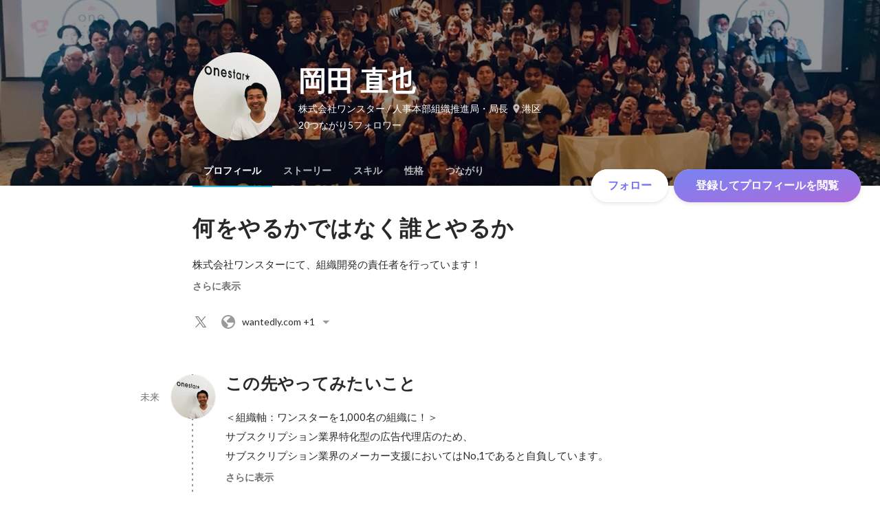

--- FILE ---
content_type: text/html; charset=utf-8
request_url: https://www.wantedly.com/id/naoya_okada_n
body_size: 36224
content:
<!DOCTYPE html><html lang="ja"><head><meta charSet="utf-8"/><meta name="viewport" content="width=device-width, minimum-scale=1, maximum-scale=1, initial-scale=1, viewport-cover=cover, user-scalable=no"/><meta name="keywords" content="ソーシャルリクルーティング,Wantedly,ウォンテッドリー,facebook,求人,採用,転職,就職,就活,ビジネスSNS"/><meta property="fb:app_id" content="234170156611754"/><meta name="twitter:card" content="summary_large_image"/><meta name="twitter:site" content="@wantedly"/><title>岡田 直也のプロフィール - Wantedly</title><meta property="og:title" content="岡田 直也のプロフィール - Wantedly"/><meta property="og:image" content="https://www.wantedly.com/users/1287612/share_image"/><meta property="twitter:image" content="https://www.wantedly.com/users/1287612/share_image"/><meta property="og:type" content="article"/><meta property="og:description" content="何をやるかではなく誰とやるか
株式会社ワンスターにて、組織開発の責任者を行っています！

------------------------------
【略歴】
・2014年4月：ファインドスターグループに新卒で入社

・2014年4月～2015年12月：グループ会社8社目の立ち上げを社長と2名で行い、EC業界に特化した人材紹介事業を行う。
営業、キャリアコンサルタント業務を行い、事業拡大に携わる。
担当顧客：30社、キャリアカウンセリングを20名/月行う。

・2016年1月～：グループ内異動にて株式会社ワンスターに異動。
異動後は、新規営業部署の立ち上げを行う。
大手メーカー様の大型提案なども行い、お取引企業様の拡大を行う。

その後、大手健康食品クライアント様のプロジェクトトップとして
チームメンバー7名（営業3名、クリエイテイブディレクター4名）の
チームマネジメントを行いつつ、クライアント様の戦略立案から実行を行う。
売上を月6,000万円⇒月1.3億円に200%成長させMVPを獲得。

・2019年7月〜：人事のリーダーとして採用業務を行う。
　　　　　　　　現在のメイン業務は以下。

①中途採用を1名で実施
・エージェント様との折衝業務
・年間400名～500名の候補者様との面接
・中途採用のオペレーション整備
・中途入社社員の研修カリキュラムの運用

②新規施策の取り組み
・リファラル採用PJの立ち上げ、運用
・meetupなどのイベント企画
・WantedlyやGreen、オープンワークなどの採用媒体の運用、改善。

・2021年1月～：組織開発の責任者として以下業務を行う。

①会社の制度、仕組みの見直しや新設
・理念改定プロジェクトメンバーとして理念改定を推進。
・査定の新制度新設の責任者として制度新設を行う

②インナーブランディング業務
・理念浸透に向けた研修の企画、運用、改善を行う
・会社総会の責任者として、総会の企画から運営までを実施

③社員育成業務
・新卒社員の研修プログラムの企画立案と運用を実施
・中途社員のメンター面談を実施

④その他
・半期に一度の査定対応
・毎月の1on1の企画、運営
・経営会議での人事面での提案について実施　など
------------------------------

【ビジョン】
・株式会社ワンスターを1,000名の会社に！
・自らの成長で、周囲の人を幸せにする

【意識していること】
・自らの弱点と向き合う
・自らの責任で決断をし、経験したことからしか圧倒的成長は生まれない"/><meta name="description" content="何をやるかではなく誰とやるか
株式会社ワンスターにて、組織開発の責任者を行っています！

------------------------------
【略歴】
・2014年4月：ファインドスターグループに新卒で入社

・2014年4月～2015年12月：グループ会社8社目の立ち上げを社長と2名で行い、EC業界に特化した人材紹介事業を行う。
営業、キャリアコンサルタント業務を行い、事業拡大に携わる..."/><meta property="og:url" content="https://www.wantedly.com/id/naoya_okada_n"/><meta name="twitter:url" content="https://www.wantedly.com/id/naoya_okada_n"/><meta name="twitter:title" content="岡田 直也のプロフィール - Wantedly"/><meta name="twitter:description" content="何をやるかではなく誰とやるか
株式会社ワンスターにて、組織開発の責任者を行っています！

------------------------------
【略歴】
・2014年4月：ファインドスターグループに新卒で入社

・2014年4月～2015年12月：グループ会社8社目の立ち上げを社長と2名で行い、EC業界に特化した人材紹介事業を行う。
営業、キャリアコンサルタント業務を行い、事業拡大に携わる。
担当顧客：30社、キャリアカウンセリングを20名/月行う。

・2016年1月～：グループ内異動にて株式会社ワンスターに異動。
異動後は、新規営業部署の立ち上げを行う。
大手メーカー様の大型提案なども行い、お取引企業様の拡大を行う。

その後、大手健康食品クライアント様のプロジェクトトップとして
チームメンバー7名（営業3名、クリエイテイブディレクター4名）の
チームマネジメントを行いつつ、クライアント様の戦略立案から実行を行う。
売上を月6,000万円⇒月1.3億円に200%成長させMVPを獲得。

・2019年7月〜：人事のリーダーとして採用業務を行う。
　　　　　　　　現在のメイン業務は以下。

①中途採用を1名で実施
・エージェント様との折衝業務
・年間400名～500名の候補者様との面接
・中途採用のオペレーション整備
・中途入社社員の研修カリキュラムの運用

②新規施策の取り組み
・リファラル採用PJの立ち上げ、運用
・meetupなどのイベント企画
・WantedlyやGreen、オープンワークなどの採用媒体の運用、改善。

・2021年1月～：組織開発の責任者として以下業務を行う。

①会社の制度、仕組みの見直しや新設
・理念改定プロジェクトメンバーとして理念改定を推進。
・査定の新制度新設の責任者として制度新設を行う

②インナーブランディング業務
・理念浸透に向けた研修の企画、運用、改善を行う
・会社総会の責任者として、総会の企画から運営までを実施

③社員育成業務
・新卒社員の研修プログラムの企画立案と運用を実施
・中途社員のメンター面談を実施

④その他
・半期に一度の査定対応
・毎月の1on1の企画、運営
・経営会議での人事面での提案について実施　など
------------------------------

【ビジョン】
・株式会社ワンスターを1,000名の会社に！
・自らの成長で、周囲の人を幸せにする

【意識していること】
・自らの弱点と向き合う
・自らの責任で決断をし、経験したことからしか圧倒的成長は生まれない"/><link rel="canonical" href="https://www.wantedly.com/id/naoya_okada_n"/><script type="application/ld+json">{"@context":"https://schema.org","@graph":[{"@type":"Organization","@id":"https://www.wantedly.com/#organization","name":"Wantedly","url":"https://www.wantedly.com","sameAs":["https://wantedlyinc.com","https://www.facebook.com/wantedly","https://x.com/wantedly"],"logo":{"@type":"ImageObject","url":"https://wantedly-assets.wantedly.com/static/logo/logo-color-LightBG.svg","width":"240","height":"60"}},{"@type":"WebSite","@id":"https://www.wantedly.com/#website","url":"https://www.wantedly.com","name":"Wantedly","inLanguage":"ja","publisher":{"@id":"https://www.wantedly.com/#organization"},"potentialAction":{"@type":"SearchAction","target":{"@type":"EntryPoint","urlTemplate":"https://www.wantedly.com/search?query={search_term_string}"},"query-input":"required name=search_term_string"}},{"@type":"ProfilePage","@id":"https://www.wantedly.com/id/naoya_okada_n#profilepage","url":"https://www.wantedly.com/id/naoya_okada_n","name":"岡田 直也のプロフィール - Wantedly","description":"何をやるかではなく誰とやるか\n株式会社ワンスターにて、組織開発の責任者を行っています！\n\n------------------------------\n【略歴】\n・2014年4月：ファインドスターグループに新卒で入社\n\n・2014年4月～2015年12月：グループ会社8社目の立ち上げを社長と2名で行い、EC業界に特化した人材紹介事業を行う。\n営業、キャリアコンサルタント業務を行い、事業拡大に携わる。\n担当顧客：30社、キャリアカウンセリングを20名/月行う。\n\n・2016年1月～：グループ内異動にて株式会社ワンスターに異動。\n異動後は、新規営業部署の立ち上げを行う。\n大手メーカー様の大型提案なども行い、お取引企業様の拡大を行う。\n\nその後、大手健康食品クライアント様のプロジェクトトップとして\nチームメンバー7名（営業3名、クリエイテイブディレクター4名）の\nチームマネジメントを行いつつ、クライアント様の戦略立案から実行を行う。\n売上を月6,000万円⇒月1.3億円に200%成長させMVPを獲得。\n\n・2019年7月〜：人事のリーダーとして採用業務を行う。\n　　　　　　　　現在のメイン業務は以下。\n\n①中途採用を1名で実施\n・エージェント様との折衝業務\n・年間400名～500名の候補者様との面接\n・中途採用のオペレーション整備\n・中途入社社員の研修カリキュラムの運用\n\n②新規施策の取り組み\n・リファラル採用PJの立ち上げ、運用\n・meetupなどのイベント企画\n・WantedlyやGreen、オープンワークなどの採用媒体の運用、改善。\n\n・2021年1月～：組織開発の責任者として以下業務を行う。\n\n①会社の制度、仕組みの見直しや新設\n・理念改定プロジェクトメンバーとして理念改定を推進。\n・査定の新制度新設の責任者として制度新設を行う\n\n②インナーブランディング業務\n・理念浸透に向けた研修の企画、運用、改善を行う\n・会社総会の責任者として、総会の企画から運営までを実施\n\n③社員育成業務\n・新卒社員の研修プログラムの企画立案と運用を実施\n・中途社員のメンター面談を実施\n\n④その他\n・半期に一度の査定対応\n・毎月の1on1の企画、運営\n・経営会議での人事面での提案について実施　など\n------------------------------\n\n【ビジョン】\n・株式会社ワンスターを1,000名の会社に！\n・自らの成長で、周囲の人を幸せにする\n\n【意識していること】\n・自らの弱点と向き合う\n・自らの責任で決断をし、経験したことからしか圧倒的成長は生まれない","inLanguage":"ja","isPartOf":{"@id":"https://www.wantedly.com/#website"},"publisher":{"@id":"https://www.wantedly.com/#organization"},"breadcrumb":{"@id":"https://www.wantedly.com/id/naoya_okada_n#breadcrumbs"},"primaryImageOfPage":{"@type":"ImageObject","@id":"https://www.wantedly.com/id/naoya_okada_n#avatar","url":"https://images.wantedly.com/i/mF3RRMj","contentUrl":"https://images.wantedly.com/i/mF3RRMj","width":"160","height":"160"},"mainEntity":{"@id":"https://www.wantedly.com/id/naoya_okada_n#person"},"about":{"@id":"https://www.wantedly.com/id/naoya_okada_n#person"}},{"@type":"Person","@id":"https://www.wantedly.com/id/naoya_okada_n#person","name":"岡田 直也","alternateName":"Naoya Okada","description":"何をやるかではなく誰とやるか\n株式会社ワンスターにて、組織開発の責任者を行っています！\n\n------------------------------\n【略歴】\n・2014年4月：ファインドスターグループに新卒で入社\n\n・2014年4月～2015年12月：グループ会社8社目の立ち上げを社長と2名で行い、EC業界に特化した人材紹介事業を行う。\n営業、キャリアコンサルタント業務を行い、事業拡大に携わる。\n担当顧客：30社、キャリアカウンセリングを20名/月行う。\n\n・2016年1月～：グループ内異動にて株式会社ワンスターに異動。\n異動後は、新規営業部署の立ち上げを行う。\n大手メーカー様の大型提案なども行い、お取引企業様の拡大を行う。\n\nその後、大手健康食品クライアント様のプロジェクトトップとして\nチームメンバー7名（営業3名、クリエイテイブディレクター4名）の\nチームマネジメントを行いつつ、クライアント様の戦略立案から実行を行う。\n売上を月6,000万円⇒月1.3億円に200%成長させMVPを獲得。\n\n・2019年7月〜：人事のリーダーとして採用業務を行う。\n　　　　　　　　現在のメイン業務は以下。\n\n①中途採用を1名で実施\n・エージェント様との折衝業務\n・年間400名～500名の候補者様との面接\n・中途採用のオペレーション整備\n・中途入社社員の研修カリキュラムの運用\n\n②新規施策の取り組み\n・リファラル採用PJの立ち上げ、運用\n・meetupなどのイベント企画\n・WantedlyやGreen、オープンワークなどの採用媒体の運用、改善。\n\n・2021年1月～：組織開発の責任者として以下業務を行う。\n\n①会社の制度、仕組みの見直しや新設\n・理念改定プロジェクトメンバーとして理念改定を推進。\n・査定の新制度新設の責任者として制度新設を行う\n\n②インナーブランディング業務\n・理念浸透に向けた研修の企画、運用、改善を行う\n・会社総会の責任者として、総会の企画から運営までを実施\n\n③社員育成業務\n・新卒社員の研修プログラムの企画立案と運用を実施\n・中途社員のメンター面談を実施\n\n④その他\n・半期に一度の査定対応\n・毎月の1on1の企画、運営\n・経営会議での人事面での提案について実施　など\n------------------------------\n\n【ビジョン】\n・株式会社ワンスターを1,000名の会社に！\n・自らの成長で、周囲の人を幸せにする\n\n【意識していること】\n・自らの弱点と向き合う\n・自らの責任で決断をし、経験したことからしか圧倒的成長は生まれない","url":"https://www.wantedly.com/id/naoya_okada_n","image":{"@type":"ImageObject","@id":"https://www.wantedly.com/id/naoya_okada_n#avatar","url":"https://images.wantedly.com/i/mF3RRMj","contentUrl":"https://images.wantedly.com/i/mF3RRMj","width":"160","height":"160"},"address":{"@type":"PostalAddress","addressRegion":"港区","addressCountry":"JP"},"givenName":"Naoya","familyName":"Okada","sameAs":["https://twitter.com/okada_naoya_os","https://facebook.com/100003126919920","https://www.wantedly.com/companies/company_1762195/post_articles/160293","https://tabelog.com/rvwr/004397023/"],"award":["株式会社ワンスター全社MVP","株式会社ワンスター中途新人賞"],"jobTitle":"人事本部組織推進局・局長","worksFor":{"@type":"Organization","name":"株式会社ワンスター"},"knowsAbout":["リーダーシップ","ツッコミ","顧客折衝","新規営業","突破力","チームビルディング","中途採用　","双子育児経験！","戦略立案","マネジメント","食欲"]},{"@type":"BreadcrumbList","@id":"https://www.wantedly.com/id/naoya_okada_n#breadcrumbs","itemListElement":[{"@type":"ListItem","position":1,"name":"Wantedly","item":"https://www.wantedly.com"},{"@type":"ListItem","position":2,"name":"岡田 直也のプロフィール - Wantedly","item":"https://www.wantedly.com/id/naoya_okada_n"}]}]}</script><link rel="alternate" hrefLang="x-default" href="https://www.wantedly.com/id/naoya_okada_n"/><link rel="alternate" hrefLang="ja" href="https://www.wantedly.com/id/naoya_okada_n"/><link rel="alternate" hrefLang="ja-jp" href="https://www.wantedly.com/id/naoya_okada_n"/><link rel="alternate" hrefLang="en-jp" href="https://en-jp.wantedly.com/id/naoya_okada_n"/><link rel="alternate" hrefLang="sg" href="https://sg.wantedly.com/id/naoya_okada_n"/><link rel="alternate" hrefLang="en-sg" href="https://sg.wantedly.com/id/naoya_okada_n"/><meta name="next-head-count" content="25"/><link rel="shortcut icon" href="/favicon.ico"/><style type="text/css">$<!-- -->.fresnel-container{margin:0;padding:0;}
@media not all and (min-width:0px) and (max-width:560.98px){.fresnel-at-mobile{display:none!important;}}
@media not all and (min-width:561px) and (max-width:960.98px){.fresnel-at-tablet{display:none!important;}}
@media not all and (min-width:961px) and (max-width:1280.98px){.fresnel-at-laptop{display:none!important;}}
@media not all and (min-width:1281px) and (max-width:1680.98px){.fresnel-at-laptopL{display:none!important;}}
@media not all and (min-width:1681px) and (max-width:1920.98px){.fresnel-at-laptopLL{display:none!important;}}
@media not all and (min-width:1921px){.fresnel-at-laptopXL{display:none!important;}}
@media not all and (max-width:560.98px){.fresnel-lessThan-tablet{display:none!important;}}
@media not all and (max-width:960.98px){.fresnel-lessThan-laptop{display:none!important;}}
@media not all and (max-width:1280.98px){.fresnel-lessThan-laptopL{display:none!important;}}
@media not all and (max-width:1680.98px){.fresnel-lessThan-laptopLL{display:none!important;}}
@media not all and (max-width:1920.98px){.fresnel-lessThan-laptopXL{display:none!important;}}
@media not all and (min-width:561px){.fresnel-greaterThan-mobile{display:none!important;}}
@media not all and (min-width:961px){.fresnel-greaterThan-tablet{display:none!important;}}
@media not all and (min-width:1281px){.fresnel-greaterThan-laptop{display:none!important;}}
@media not all and (min-width:1681px){.fresnel-greaterThan-laptopL{display:none!important;}}
@media not all and (min-width:1921px){.fresnel-greaterThan-laptopLL{display:none!important;}}
@media not all and (min-width:0px){.fresnel-greaterThanOrEqual-mobile{display:none!important;}}
@media not all and (min-width:561px){.fresnel-greaterThanOrEqual-tablet{display:none!important;}}
@media not all and (min-width:961px){.fresnel-greaterThanOrEqual-laptop{display:none!important;}}
@media not all and (min-width:1281px){.fresnel-greaterThanOrEqual-laptopL{display:none!important;}}
@media not all and (min-width:1681px){.fresnel-greaterThanOrEqual-laptopLL{display:none!important;}}
@media not all and (min-width:1921px){.fresnel-greaterThanOrEqual-laptopXL{display:none!important;}}
@media not all and (min-width:0px) and (max-width:560.98px){.fresnel-between-mobile-tablet{display:none!important;}}
@media not all and (min-width:0px) and (max-width:960.98px){.fresnel-between-mobile-laptop{display:none!important;}}
@media not all and (min-width:0px) and (max-width:1280.98px){.fresnel-between-mobile-laptopL{display:none!important;}}
@media not all and (min-width:0px) and (max-width:1680.98px){.fresnel-between-mobile-laptopLL{display:none!important;}}
@media not all and (min-width:0px) and (max-width:1920.98px){.fresnel-between-mobile-laptopXL{display:none!important;}}
@media not all and (min-width:561px) and (max-width:960.98px){.fresnel-between-tablet-laptop{display:none!important;}}
@media not all and (min-width:561px) and (max-width:1280.98px){.fresnel-between-tablet-laptopL{display:none!important;}}
@media not all and (min-width:561px) and (max-width:1680.98px){.fresnel-between-tablet-laptopLL{display:none!important;}}
@media not all and (min-width:561px) and (max-width:1920.98px){.fresnel-between-tablet-laptopXL{display:none!important;}}
@media not all and (min-width:961px) and (max-width:1280.98px){.fresnel-between-laptop-laptopL{display:none!important;}}
@media not all and (min-width:961px) and (max-width:1680.98px){.fresnel-between-laptop-laptopLL{display:none!important;}}
@media not all and (min-width:961px) and (max-width:1920.98px){.fresnel-between-laptop-laptopXL{display:none!important;}}
@media not all and (min-width:1281px) and (max-width:1680.98px){.fresnel-between-laptopL-laptopLL{display:none!important;}}
@media not all and (min-width:1281px) and (max-width:1920.98px){.fresnel-between-laptopL-laptopXL{display:none!important;}}
@media not all and (min-width:1681px) and (max-width:1920.98px){.fresnel-between-laptopLL-laptopXL{display:none!important;}}</style><script src="/_next/environment.js"></script><link rel="preconnect" href="https://fonts.gstatic.com" crossorigin /><link rel="preload" href="https://d3h6oc2shi7z5u.cloudfront.net/806269368ad0c5383531c80b8075b6b781f6b9b3/_next/static/css/53b4e0b06f2855df.css" as="style"/><link rel="stylesheet" href="https://d3h6oc2shi7z5u.cloudfront.net/806269368ad0c5383531c80b8075b6b781f6b9b3/_next/static/css/53b4e0b06f2855df.css" data-n-g=""/><noscript data-n-css=""></noscript><script defer="" nomodule="" src="https://d3h6oc2shi7z5u.cloudfront.net/806269368ad0c5383531c80b8075b6b781f6b9b3/_next/static/chunks/polyfills-42372ed130431b0a.js"></script><script defer="" src="https://d3h6oc2shi7z5u.cloudfront.net/806269368ad0c5383531c80b8075b6b781f6b9b3/_next/static/chunks/5242.aa9cc39b265e5e64.js"></script><script src="https://d3h6oc2shi7z5u.cloudfront.net/806269368ad0c5383531c80b8075b6b781f6b9b3/_next/static/chunks/webpack-5fdea1a24fc0e631.js" defer=""></script><script src="https://d3h6oc2shi7z5u.cloudfront.net/806269368ad0c5383531c80b8075b6b781f6b9b3/_next/static/chunks/framework-c6ee5607585ef091.js" defer=""></script><script src="https://d3h6oc2shi7z5u.cloudfront.net/806269368ad0c5383531c80b8075b6b781f6b9b3/_next/static/chunks/main-d1107384668fcb9d.js" defer=""></script><script src="https://d3h6oc2shi7z5u.cloudfront.net/806269368ad0c5383531c80b8075b6b781f6b9b3/_next/static/chunks/pages/_app-e7eb9de5d1cf2291.js" defer=""></script><script src="https://d3h6oc2shi7z5u.cloudfront.net/806269368ad0c5383531c80b8075b6b781f6b9b3/_next/static/chunks/ea88be26-bcaf74411519f7b5.js" defer=""></script><script src="https://d3h6oc2shi7z5u.cloudfront.net/806269368ad0c5383531c80b8075b6b781f6b9b3/_next/static/chunks/2853-9c2a1b7e75dab072.js" defer=""></script><script src="https://d3h6oc2shi7z5u.cloudfront.net/806269368ad0c5383531c80b8075b6b781f6b9b3/_next/static/chunks/3070-e389b0893137263f.js" defer=""></script><script src="https://d3h6oc2shi7z5u.cloudfront.net/806269368ad0c5383531c80b8075b6b781f6b9b3/_next/static/chunks/7613-3ede6c31dc1dd359.js" defer=""></script><script src="https://d3h6oc2shi7z5u.cloudfront.net/806269368ad0c5383531c80b8075b6b781f6b9b3/_next/static/chunks/6630-62a481ca0d84ee01.js" defer=""></script><script src="https://d3h6oc2shi7z5u.cloudfront.net/806269368ad0c5383531c80b8075b6b781f6b9b3/_next/static/chunks/1664-7f92015507a893c6.js" defer=""></script><script src="https://d3h6oc2shi7z5u.cloudfront.net/806269368ad0c5383531c80b8075b6b781f6b9b3/_next/static/chunks/9011-07d2c0c003be71d0.js" defer=""></script><script src="https://d3h6oc2shi7z5u.cloudfront.net/806269368ad0c5383531c80b8075b6b781f6b9b3/_next/static/chunks/6225-23555e3c22b8936e.js" defer=""></script><script src="https://d3h6oc2shi7z5u.cloudfront.net/806269368ad0c5383531c80b8075b6b781f6b9b3/_next/static/chunks/8764-cee2c2f738df61b2.js" defer=""></script><script src="https://d3h6oc2shi7z5u.cloudfront.net/806269368ad0c5383531c80b8075b6b781f6b9b3/_next/static/chunks/9652-49156ea633eb8c6f.js" defer=""></script><script src="https://d3h6oc2shi7z5u.cloudfront.net/806269368ad0c5383531c80b8075b6b781f6b9b3/_next/static/chunks/2012-d7e0210342d88224.js" defer=""></script><script src="https://d3h6oc2shi7z5u.cloudfront.net/806269368ad0c5383531c80b8075b6b781f6b9b3/_next/static/chunks/9692-cda878f0e9465d75.js" defer=""></script><script src="https://d3h6oc2shi7z5u.cloudfront.net/806269368ad0c5383531c80b8075b6b781f6b9b3/_next/static/chunks/4754-7ffe7b57f6a8def4.js" defer=""></script><script src="https://d3h6oc2shi7z5u.cloudfront.net/806269368ad0c5383531c80b8075b6b781f6b9b3/_next/static/chunks/7812-65de1507cb3a1f05.js" defer=""></script><script src="https://d3h6oc2shi7z5u.cloudfront.net/806269368ad0c5383531c80b8075b6b781f6b9b3/_next/static/chunks/4776-290adec0c3bd095e.js" defer=""></script><script src="https://d3h6oc2shi7z5u.cloudfront.net/806269368ad0c5383531c80b8075b6b781f6b9b3/_next/static/chunks/2142-1a4e533ffeec520c.js" defer=""></script><script src="https://d3h6oc2shi7z5u.cloudfront.net/806269368ad0c5383531c80b8075b6b781f6b9b3/_next/static/chunks/1909-66c95c7acb7e90b6.js" defer=""></script><script src="https://d3h6oc2shi7z5u.cloudfront.net/806269368ad0c5383531c80b8075b6b781f6b9b3/_next/static/chunks/705-600789812227aafb.js" defer=""></script><script src="https://d3h6oc2shi7z5u.cloudfront.net/806269368ad0c5383531c80b8075b6b781f6b9b3/_next/static/chunks/9801-63f45eca18c12c8a.js" defer=""></script><script src="https://d3h6oc2shi7z5u.cloudfront.net/806269368ad0c5383531c80b8075b6b781f6b9b3/_next/static/chunks/4501-159a08d971d7bb69.js" defer=""></script><script src="https://d3h6oc2shi7z5u.cloudfront.net/806269368ad0c5383531c80b8075b6b781f6b9b3/_next/static/chunks/4855-4ce76e3e0f1b1cec.js" defer=""></script><script src="https://d3h6oc2shi7z5u.cloudfront.net/806269368ad0c5383531c80b8075b6b781f6b9b3/_next/static/chunks/pages/id/%5B...slugs%5D-148f4cee978a0bb9.js" defer=""></script><script src="https://d3h6oc2shi7z5u.cloudfront.net/806269368ad0c5383531c80b8075b6b781f6b9b3/_next/static/806269368ad0c5383531c80b8075b6b781f6b9b3/_buildManifest.js" defer=""></script><script src="https://d3h6oc2shi7z5u.cloudfront.net/806269368ad0c5383531c80b8075b6b781f6b9b3/_next/static/806269368ad0c5383531c80b8075b6b781f6b9b3/_ssgManifest.js" defer=""></script><style data-styled="" data-styled-version="5.3.11">html,body,div,span,applet,object,iframe,h1,h2,h3,h4,h5,h6,p,blockquote,pre,a,abbr,acronym,address,big,cite,code,del,dfn,em,img,ins,kbd,q,s,samp,small,strike,strong,sub,sup,tt,var,b,u,i,center,dl,dt,dd,ol,ul,li,fieldset,form,label,legend,table,caption,tbody,tfoot,thead,tr,th,td,article,aside,canvas,details,embed,figure,figcaption,footer,header,hgroup,main,menu,nav,output,ruby,section,summary,time,mark,audio,video{margin:0;padding:0;font-size:100%;vertical-align:baseline;border:0;}/*!sc*/
article,aside,details,figcaption,figure,footer,header,hgroup,main,menu,nav,section{display:block;}/*!sc*/
*[hidden]{display:none;}/*!sc*/
body{line-height:1;}/*!sc*/
ol,ul{list-style:none;}/*!sc*/
blockquote,q{quotes:none;}/*!sc*/
blockquote:before,blockquote:after,q:before,q:after{content:"";content:none;}/*!sc*/
table{border-collapse:collapse;border-spacing:0;}/*!sc*/
#container{min-width:initial;}/*!sc*/
@media screen and (max-width:560px){#container{min-width:320px;}}/*!sc*/
#main{margin:0;}/*!sc*/
#main-inner{width:100%;}/*!sc*/
a{-webkit-text-decoration:none;text-decoration:none;}/*!sc*/
a:hover{-webkit-text-decoration:none;text-decoration:none;}/*!sc*/
ul{padding:0;}/*!sc*/
li{margin:0%;text-indent:0;list-style:none;}/*!sc*/
.ReactModal__Html--open,.ReactModal__Body--open{overflow:hidden;}/*!sc*/
textarea{resize:none;}/*!sc*/
button{background:transparent;border:none;outline:none;}/*!sc*/
input[type="number"]{border:unset;}/*!sc*/
input[type="number"]:focus{border:unset;}/*!sc*/
#mainWrapper{z-index:0;background:#ffffff;}/*!sc*/
#visit-frontend-ssr-root img{max-width:unset;}/*!sc*/
data-styled.g342[id="sc-global-lsxYv1"]{content:"sc-global-lsxYv1,"}/*!sc*/
.mQcmi{display:-webkit-box;display:-webkit-flex;display:-ms-flexbox;display:flex;-webkit-box-pack:justify;-webkit-justify-content:space-between;-ms-flex-pack:justify;justify-content:space-between;}/*!sc*/
.mQcmi.mQcmi{min-width:-webkit-fit-content;min-width:-moz-fit-content;min-width:fit-content;}/*!sc*/
data-styled.g1056[id="NoticeToast__StyledToast-sc-1oxrvhh-0"]{content:"mQcmi,"}/*!sc*/
.bhTNup{position:absolute;top:0;z-index:100;width:100%;}/*!sc*/
@media screen and (min-width:561px){.bhTNup{height:64px;}}/*!sc*/
.bhTNup > div > div > div{box-shadow:none;}/*!sc*/
data-styled.g1643[id="GlobalHeaderContainer__Wrapper-sc-w2zm3i-0"]{content:"bhTNup,"}/*!sc*/
.kuPcsN{background-color:#292929;padding:0 12px;min-height:52px;display:-webkit-box;display:-webkit-flex;display:-ms-flexbox;display:flex;-webkit-box-pack:justify;-webkit-justify-content:space-between;-ms-flex-pack:justify;justify-content:space-between;-webkit-align-items:center;-webkit-box-align:center;-ms-flex-align:center;align-items:center;position:relative;overflow:hidden;}/*!sc*/
data-styled.g1644[id="AppBanner__Base-sc-f58kks-0"]{content:"kuPcsN,"}/*!sc*/
.dpipaL{font-weight:400;font-family:"Lato","Helvetica Neue",Helvetica,"Hiragino Sans","ヒラギノ角ゴシック Pro","Hiragino Kaku Gothic Pro","メイリオ",Meiryo,Osaka,"ＭＳ Ｐゴシック","MS PGothic",sans-serif;font-size:10px;line-height:13px;color:rgba(255,255,255,1);overflow:hidden;text-overflow:ellipsis;white-space:nowrap;}/*!sc*/
data-styled.g1646[id="AppBanner__Caption-sc-f58kks-2"]{content:"dpipaL,"}/*!sc*/
.duyULK{position:absolute;top:-89px;right:-46px;width:156px;height:156px;border-radius:50%;background-color:#08c5e7;}/*!sc*/
data-styled.g1648[id="AppBanner__Motif-sc-f58kks-4"]{content:"duyULK,"}/*!sc*/
.hKZUTc{box-shadow:0px 0px 0px 1px rgba(0,0,0,0.02),0px 1px 3px 0px rgba(0,0,0,0.1);}/*!sc*/
data-styled.g1649[id="AppBanner__OpenAppButtonLink-sc-f58kks-5"]{content:"hKZUTc,"}/*!sc*/
.caxWiH{box-sizing:border-box;width:272px;border-radius:4px;background-image:linear-gradient(rgba(0,0,0,0.03),rgba(0,0,0,0.03));}/*!sc*/
data-styled.g1779[id="sidebarStyles__SidebarContent-sc-9rsvuv-0"]{content:"caxWiH,"}/*!sc*/
.gxbbwW{padding-top:0;}/*!sc*/
data-styled.g1780[id="UserList__Ul-sc-18xqku4-0"]{content:"gxbbwW,"}/*!sc*/
.dPdCvp{padding:0;margin:0;}/*!sc*/
.dPdCvp > a{display:grid;grid-template:"avt name" "avt desc" / 48px 1fr;-webkit-column-gap:16px;column-gap:16px;box-sizing:border-box;padding:12px 16px;}/*!sc*/
.dPdCvp > a > *:nth-child(1){grid-area:avt;width:48px;height:48px;}/*!sc*/
.dPdCvp > a > *:nth-child(2){grid-area:name;padding:0;margin:0;font-family:"Poppins","Helvetica Neue",Helvetica,Arial,"Hiragino Sans","ヒラギノ角ゴシック","Hiragino Kaku Gothic ProN","ヒラギノ角ゴ Pro W3",Roboto,"メイリオ",Meiryo,"ＭＳ Ｐゴシック",sans-serif;font-size:16px;font-weight:600;line-height:24px;-webkit-letter-spacing:0.2px;-moz-letter-spacing:0.2px;-ms-letter-spacing:0.2px;letter-spacing:0.2px;color:rgba(0,0,0,0.84);overflow:hidden;text-overflow:ellipsis;white-space:nowrap;}/*!sc*/
.dPdCvp > a > *:nth-child(2):lang(en),.dPdCvp > a > *:nth-child(2) .text-narrow{font-size:16px;font-weight:600;}/*!sc*/
.dPdCvp > a > *:nth-child(2):lang(ja),.dPdCvp > a > *:nth-child(2) .text-wide{font-size:16px;font-weight:600;}/*!sc*/
@media screen and (max-width:560px){.dPdCvp > a > *:nth-child(2){font-family:"Poppins","Helvetica Neue",Helvetica,Arial,"Hiragino Sans","ヒラギノ角ゴシック","Hiragino Kaku Gothic ProN","ヒラギノ角ゴ Pro W3",Roboto,"メイリオ",Meiryo,"ＭＳ Ｐゴシック",sans-serif;font-size:16px;font-weight:600;line-height:24px;}.dPdCvp > a > *:nth-child(2):lang(en),.dPdCvp > a > *:nth-child(2) .text-narrow{font-size:16px;font-weight:600;}.dPdCvp > a > *:nth-child(2):lang(ja),.dPdCvp > a > *:nth-child(2) .text-wide{font-size:16px;font-weight:600;}}/*!sc*/
.dPdCvp > a > *:nth-child(2) > svg{width:20px;height:20px;vertical-align:middle;margin-left:4px;}/*!sc*/
.dPdCvp > a > *:nth-child(3){grid-area:desc;padding:0;margin:0;font-family:"Lato","Helvetica Neue",Helvetica,"Hiragino Sans","ヒラギノ角ゴシック Pro","Hiragino Kaku Gothic Pro","メイリオ",Meiryo,Osaka,"ＭＳ Ｐゴシック","MS PGothic",sans-serif;font-size:14px;font-weight:400;line-height:24px;color:rgba(0,0,0,0.56);overflow:hidden;text-overflow:ellipsis;white-space:nowrap;}/*!sc*/
.dPdCvp > a > *:nth-child(3):lang(en),.dPdCvp > a > *:nth-child(3) .text-narrow{font-size:14px;font-weight:400;}/*!sc*/
.dPdCvp > a > *:nth-child(3):lang(ja),.dPdCvp > a > *:nth-child(3) .text-wide{font-size:14px;font-weight:400;}/*!sc*/
@media screen and (max-width:560px){.dPdCvp > a > *:nth-child(3){font-family:"Lato","Helvetica Neue",Helvetica,"Hiragino Sans","ヒラギノ角ゴシック Pro","Hiragino Kaku Gothic Pro","メイリオ",Meiryo,Osaka,"ＭＳ Ｐゴシック","MS PGothic",sans-serif;font-size:14px;font-weight:400;line-height:22px;}.dPdCvp > a > *:nth-child(3):lang(en),.dPdCvp > a > *:nth-child(3) .text-narrow{font-size:14px;font-weight:400;}.dPdCvp > a > *:nth-child(3):lang(ja),.dPdCvp > a > *:nth-child(3) .text-wide{font-size:14px;font-weight:400;}}/*!sc*/
data-styled.g1781[id="UserList__Li-sc-18xqku4-1"]{content:"dPdCvp,"}/*!sc*/
.KmbEz > h3{font-family:"Poppins","Helvetica Neue",Helvetica,Arial,"Hiragino Sans","ヒラギノ角ゴシック","Hiragino Kaku Gothic ProN","ヒラギノ角ゴ Pro W3",Roboto,"メイリオ",Meiryo,"ＭＳ Ｐゴシック",sans-serif;font-size:20px;font-weight:600;line-height:28px;-webkit-letter-spacing:0.18px;-moz-letter-spacing:0.18px;-ms-letter-spacing:0.18px;letter-spacing:0.18px;margin:0;padding:12px 16px;}/*!sc*/
.KmbEz > h3:lang(en),.KmbEz > h3 .text-narrow{font-size:20px;font-weight:600;}/*!sc*/
.KmbEz > h3:lang(ja),.KmbEz > h3 .text-wide{font-size:18px;font-weight:700;}/*!sc*/
@media screen and (max-width:560px){.KmbEz > h3{font-family:"Poppins","Helvetica Neue",Helvetica,Arial,"Hiragino Sans","ヒラギノ角ゴシック","Hiragino Kaku Gothic ProN","ヒラギノ角ゴ Pro W3",Roboto,"メイリオ",Meiryo,"ＭＳ Ｐゴシック",sans-serif;font-size:20px;font-weight:600;line-height:28px;}.KmbEz > h3:lang(en),.KmbEz > h3 .text-narrow{font-size:20px;font-weight:600;}.KmbEz > h3:lang(ja),.KmbEz > h3 .text-wide{font-size:18px;font-weight:700;}}/*!sc*/
data-styled.g1782[id="RelatedUserList__SidebarContent-sc-1bby9i-0"]{content:"KmbEz,"}/*!sc*/
.dGxwzR{max-width:-webkit-fit-content;max-width:-moz-fit-content;max-width:fit-content;}/*!sc*/
data-styled.g2043[id="FollowButton__ButtonTouchArea-sc-cd4d40-0"]{content:"dGxwzR,"}/*!sc*/
.bmKEpx{position:relative;width:112px;height:48px;color:#7372f2;display:-webkit-box;display:-webkit-flex;display:-ms-flexbox;display:flex;-webkit-box-pack:center;-webkit-justify-content:center;-ms-flex-pack:center;justify-content:center;-webkit-align-items:center;-webkit-box-align:center;-ms-flex-align:center;align-items:center;}/*!sc*/
.bmKEpx:before{content:"";position:absolute;top:0;left:0;width:100%;height:100%;background-color:rgba(255,255,255,1);z-index:-1;border-radius:100px;}/*!sc*/
@media screen and (max-width:560px){.bmKEpx{width:112px;display:none;box-shadow:0px 0px 0px 1px rgba(0,0,0,0.02),0px 4px 12px 0px rgba(0,0,0,0.1);}}/*!sc*/
.bmKEpx > small{font-size:14px;}/*!sc*/
.bmKEpx > svg{width:20px;height:20px;}/*!sc*/
.bmKEpx > img{width:20px;height:20px;margin:2px;}/*!sc*/
.bmKEpx > svg,.bmKEpx > img{position:absolute;}/*!sc*/
.bmKEpx > svg.left-icon,.bmKEpx > img.left-icon{top:14px;left:16px;}/*!sc*/
.bmKEpx > svg.right-icon,.bmKEpx > img.right-icon{top:12px;right:12px;}/*!sc*/
.dCcNeE{position:relative;width:auto;height:auto;color:#7372f2;display:-webkit-box;display:-webkit-flex;display:-ms-flexbox;display:flex;-webkit-box-pack:center;-webkit-justify-content:center;-ms-flex-pack:center;justify-content:center;-webkit-align-items:center;-webkit-box-align:center;-ms-flex-align:center;align-items:center;}/*!sc*/
.dCcNeE:before{content:"";position:absolute;top:0;left:0;width:100%;height:100%;background-color:rgba(255,255,255,1);z-index:-1;border-radius:100px;}/*!sc*/
@media screen and (max-width:560px){.dCcNeE{width:112px;display:none;box-shadow:0px 0px 0px 1px rgba(0,0,0,0.02),0px 4px 12px 0px rgba(0,0,0,0.1);}}/*!sc*/
.dCcNeE > small{font-size:14px;}/*!sc*/
.dCcNeE > svg{width:20px;height:20px;}/*!sc*/
.dCcNeE > img{width:20px;height:20px;margin:2px;}/*!sc*/
.dCcNeE > svg{width:20px;height:20px;}/*!sc*/
.dCcNeE > svg.left-icon{margin-right:8px;}/*!sc*/
.dCcNeE > svg.right-icon{margin-left:8px;}/*!sc*/
data-styled.g2044[id="FollowButton__Button-sc-cd4d40-1"]{content:"bmKEpx,dCcNeE,"}/*!sc*/
.hHXxFr{display:-webkit-box;display:-webkit-flex;display:-ms-flexbox;display:flex;gap:8px;}/*!sc*/
data-styled.g2047[id="ConnectionsAndFollowers__Container-sc-1j6r1o5-0"]{content:"hHXxFr,"}/*!sc*/
.jOoYui{display:-webkit-box;display:-webkit-flex;display:-ms-flexbox;display:flex;position:relative;gap:4px;color:rgba(255,255,255,1);border-radius:4px;}/*!sc*/
.jOoYui:before{content:"";position:absolute;top:0;left:-4px;right:-4px;height:100%;background-color:transparent;border-radius:4px;-webkit-transition:background-color 0.2s cubic-bezier(0.3,0.3,0.3,1);transition:background-color 0.2s cubic-bezier(0.3,0.3,0.3,1);}/*!sc*/
.jOoYui:hover:before{background-color:rgba(255,255,255,0.12);}/*!sc*/
.raaxc{display:-webkit-box;display:-webkit-flex;display:-ms-flexbox;display:flex;position:relative;gap:4px;color:rgba(255,255,255,1);border-radius:4px;pointer-events:none;}/*!sc*/
.raaxc:before{content:"";position:absolute;top:0;left:-4px;right:-4px;height:100%;background-color:transparent;border-radius:4px;-webkit-transition:background-color 0.2s cubic-bezier(0.3,0.3,0.3,1);transition:background-color 0.2s cubic-bezier(0.3,0.3,0.3,1);}/*!sc*/
data-styled.g2048[id="ConnectionsAndFollowers__TextWrapper-sc-1j6r1o5-1"]{content:"jOoYui,raaxc,"}/*!sc*/
.hNNJtA{padding:0;margin:0;}/*!sc*/
.hNNJtA > a{box-sizing:border-box;display:grid;padding:12px 16px;grid-template:"ttl img" auto "dur img" auto / 1fr auto;-webkit-column-gap:16px;column-gap:16px;-webkit-box-pack:center;-webkit-justify-content:center;-ms-flex-pack:center;justify-content:center;}/*!sc*/
data-styled.g2056[id="ProfileItemList__ListItem-sc-79or2t-0"]{content:"hNNJtA,"}/*!sc*/
.dNfzOw{font-family:"Poppins","Helvetica Neue",Helvetica,Arial,"Hiragino Sans","ヒラギノ角ゴシック","Hiragino Kaku Gothic ProN","ヒラギノ角ゴ Pro W3",Roboto,"メイリオ",Meiryo,"ＭＳ Ｐゴシック",sans-serif;font-size:16px;font-weight:600;line-height:24px;-webkit-letter-spacing:0.2px;-moz-letter-spacing:0.2px;-ms-letter-spacing:0.2px;letter-spacing:0.2px;color:rgba(0,0,0,0.84);grid-area:ttl;display:-webkit-box;display:-webkit-flex;display:-ms-flexbox;display:flex;-webkit-align-items:center;-webkit-box-align:center;-ms-flex-align:center;align-items:center;}/*!sc*/
.dNfzOw:lang(en),.dNfzOw .text-narrow{font-size:16px;font-weight:600;}/*!sc*/
.dNfzOw:lang(ja),.dNfzOw .text-wide{font-size:16px;font-weight:600;}/*!sc*/
@media screen and (max-width:560px){.dNfzOw{font-family:"Poppins","Helvetica Neue",Helvetica,Arial,"Hiragino Sans","ヒラギノ角ゴシック","Hiragino Kaku Gothic ProN","ヒラギノ角ゴ Pro W3",Roboto,"メイリオ",Meiryo,"ＭＳ Ｐゴシック",sans-serif;font-size:16px;font-weight:600;line-height:24px;}.dNfzOw:lang(en),.dNfzOw .text-narrow{font-size:16px;font-weight:600;}.dNfzOw:lang(ja),.dNfzOw .text-wide{font-size:16px;font-weight:600;}}/*!sc*/
.dNfzOw > strong{-webkit-flex:0 1 auto;-ms-flex:0 1 auto;flex:0 1 auto;display:-webkit-box;-webkit-line-clamp:2;-webkit-box-orient:vertical;overflow:hidden;}/*!sc*/
@supports not (-webkit-line-clamp:2){.dNfzOw > strong{text-overflow:ellipsis;white-space:nowrap;}}/*!sc*/
.dNfzOw > svg{-webkit-flex:0 0 20px;-ms-flex:0 0 20px;flex:0 0 20px;width:20px;height:20px;margin-left:4px;color:#21bddb;}/*!sc*/
data-styled.g2057[id="ProfileItemList__TitleSpan-sc-79or2t-1"]{content:"dNfzOw,"}/*!sc*/
.MyMtR{font-family:"Lato","Helvetica Neue",Helvetica,"Hiragino Sans","ヒラギノ角ゴシック Pro","Hiragino Kaku Gothic Pro","メイリオ",Meiryo,Osaka,"ＭＳ Ｐゴシック","MS PGothic",sans-serif;font-size:12px;font-weight:400;line-height:16px;color:rgba(0,0,0,0.56);grid-area:dur;}/*!sc*/
.MyMtR:lang(en),.MyMtR .text-narrow{font-size:12px;font-weight:400;}/*!sc*/
.MyMtR:lang(ja),.MyMtR .text-wide{font-size:12px;font-weight:400;}/*!sc*/
@media screen and (max-width:560px){.MyMtR{font-family:"Lato","Helvetica Neue",Helvetica,"Hiragino Sans","ヒラギノ角ゴシック Pro","Hiragino Kaku Gothic Pro","メイリオ",Meiryo,Osaka,"ＭＳ Ｐゴシック","MS PGothic",sans-serif;font-size:12px;font-weight:400;line-height:16px;}.MyMtR:lang(en),.MyMtR .text-narrow{font-size:12px;font-weight:400;}.MyMtR:lang(ja),.MyMtR .text-wide{font-size:12px;font-weight:400;}}/*!sc*/
data-styled.g2058[id="ProfileItemList__DurationSpan-sc-79or2t-2"]{content:"MyMtR,"}/*!sc*/
.vMMMj{box-sizing:border-box;display:grid;padding:12px 16px;grid-template:"name cnt" 1fr "dtl cnt" auto / 1fr auto;-webkit-column-gap:16px;column-gap:16px;-webkit-box-pack:center;-webkit-justify-content:center;-ms-flex-pack:center;justify-content:center;}/*!sc*/
data-styled.g2061[id="SkillAppendix__ListItem-sc-1bayt55-0"]{content:"vMMMj,"}/*!sc*/
.bpElvd{cursor:pointer;padding-top:0;padding-bottom:0;font-family:"Lato","Helvetica Neue",Helvetica,"Hiragino Sans","ヒラギノ角ゴシック Pro","Hiragino Kaku Gothic Pro","メイリオ",Meiryo,Osaka,"ＭＳ Ｐゴシック","MS PGothic",sans-serif;font-size:14px;font-weight:400;line-height:24px;color:rgba(0,0,0,0.56);display:-webkit-box;display:-webkit-flex;display:-ms-flexbox;display:flex;-webkit-align-items:center;-webkit-box-align:center;-ms-flex-align:center;align-items:center;min-height:48px;}/*!sc*/
.bpElvd:lang(en),.bpElvd .text-narrow{font-size:14px;font-weight:400;}/*!sc*/
.bpElvd:lang(ja),.bpElvd .text-wide{font-size:14px;font-weight:400;}/*!sc*/
@media screen and (max-width:560px){.bpElvd{font-family:"Lato","Helvetica Neue",Helvetica,"Hiragino Sans","ヒラギノ角ゴシック Pro","Hiragino Kaku Gothic Pro","メイリオ",Meiryo,Osaka,"ＭＳ Ｐゴシック","MS PGothic",sans-serif;font-size:14px;font-weight:400;line-height:22px;}.bpElvd:lang(en),.bpElvd .text-narrow{font-size:14px;font-weight:400;}.bpElvd:lang(ja),.bpElvd .text-wide{font-size:14px;font-weight:400;}}/*!sc*/
.bpElvd > span{white-space:nowrap;-webkit-flex:0 0 auto;-ms-flex:0 0 auto;flex:0 0 auto;}/*!sc*/
.bpElvd > span:first-child{-webkit-flex:0 1 auto;-ms-flex:0 1 auto;flex:0 1 auto;text-overflow:ellipsis;overflow-x:hidden;}/*!sc*/
.bpElvd > span:nth-child(2){margin-left:4px;}/*!sc*/
.bpElvd > *:not(:first-child):last-child{-webkit-flex:0 0 auto;-ms-flex:0 0 auto;flex:0 0 auto;margin-left:-12px;margin-right:-20px;}/*!sc*/
data-styled.g2062[id="SkillAppendix__ListItemMore-sc-1bayt55-1"]{content:"bpElvd,"}/*!sc*/
.dxJYPK{grid-area:name;font-family:"Poppins","Helvetica Neue",Helvetica,Arial,"Hiragino Sans","ヒラギノ角ゴシック","Hiragino Kaku Gothic ProN","ヒラギノ角ゴ Pro W3",Roboto,"メイリオ",Meiryo,"ＭＳ Ｐゴシック",sans-serif;font-size:16px;font-weight:600;line-height:24px;-webkit-letter-spacing:0.2px;-moz-letter-spacing:0.2px;-ms-letter-spacing:0.2px;letter-spacing:0.2px;padding:0;margin:0;color:rgba(0,0,0,0.84);display:-webkit-box;display:-webkit-flex;display:-ms-flexbox;display:flex;}/*!sc*/
.dxJYPK:lang(en),.dxJYPK .text-narrow{font-size:16px;font-weight:600;}/*!sc*/
.dxJYPK:lang(ja),.dxJYPK .text-wide{font-size:16px;font-weight:600;}/*!sc*/
@media screen and (max-width:560px){.dxJYPK{font-family:"Poppins","Helvetica Neue",Helvetica,Arial,"Hiragino Sans","ヒラギノ角ゴシック","Hiragino Kaku Gothic ProN","ヒラギノ角ゴ Pro W3",Roboto,"メイリオ",Meiryo,"ＭＳ Ｐゴシック",sans-serif;font-size:16px;font-weight:600;line-height:24px;}.dxJYPK:lang(en),.dxJYPK .text-narrow{font-size:16px;font-weight:600;}.dxJYPK:lang(ja),.dxJYPK .text-wide{font-size:16px;font-weight:600;}}/*!sc*/
.dxJYPK > strong{display:-webkit-box;-webkit-line-clamp:2;-webkit-box-orient:vertical;overflow:hidden;vertical-align:text-bottom;}/*!sc*/
@supports not (-webkit-line-clamp:2){.dxJYPK > strong{text-overflow:ellipsis;white-space:nowrap;}}/*!sc*/
.dxJYPK > svg{color:#21bddb;vertical-align:text-bottom;width:24px;height:24px;margin-left:4px;}/*!sc*/
data-styled.g2063[id="SkillAppendix__NameP-sc-1bayt55-2"]{content:"dxJYPK,"}/*!sc*/
.hhwQbv{cursor:default;grid-area:cnt;-webkit-align-self:center;-ms-flex-item-align:center;align-self:center;display:-webkit-box;display:-webkit-flex;display:-ms-flexbox;display:flex;-webkit-user-select:none;-moz-user-select:none;-ms-user-select:none;user-select:none;}/*!sc*/
.hhwQbv > span{display:-webkit-box;display:-webkit-flex;display:-ms-flexbox;display:flex;font-family:"Poppins","Helvetica Neue",Helvetica,Arial,"Hiragino Sans","ヒラギノ角ゴシック","Hiragino Kaku Gothic ProN","ヒラギノ角ゴ Pro W3",Roboto,"メイリオ",Meiryo,"ＭＳ Ｐゴシック",sans-serif;font-size:14px;font-weight:600;line-height:14px;border-radius:9999vmax;width:24px;height:24px;-webkit-box-pack:center;-webkit-justify-content:center;-ms-flex-pack:center;justify-content:center;-webkit-align-items:center;-webkit-box-align:center;-ms-flex-align:center;align-items:center;}/*!sc*/
.hhwQbv > span:lang(en),.hhwQbv > span .text-narrow{font-size:14px;font-weight:600;}/*!sc*/
.hhwQbv > span:lang(ja),.hhwQbv > span .text-wide{font-size:14px;font-weight:600;}/*!sc*/
@media screen and (max-width:560px){.hhwQbv > span{font-family:"Poppins","Helvetica Neue",Helvetica,Arial,"Hiragino Sans","ヒラギノ角ゴシック","Hiragino Kaku Gothic ProN","ヒラギノ角ゴ Pro W3",Roboto,"メイリオ",Meiryo,"ＭＳ Ｐゴシック",sans-serif;font-size:14px;font-weight:600;line-height:14px;}.hhwQbv > span:lang(en),.hhwQbv > span .text-narrow{font-size:14px;font-weight:600;}.hhwQbv > span:lang(ja),.hhwQbv > span .text-wide{font-size:14px;font-weight:600;}}/*!sc*/
.hhwQbv > span:nth-child(1){background-color:#5c5c5c;color:rgba(255,255,255,1);box-sizing:border-box;padding-top:1px;}/*!sc*/
.hhwQbv > span:nth-child(2){background-color:rgba(0,0,0,0.06);}/*!sc*/
.hhwQbv > span:nth-child(2) svg{width:20px;height:20px;color:rgba(0,0,0,0.56);}/*!sc*/
data-styled.g2064[id="SkillAppendix__CountAreaDiv-sc-1bayt55-3"]{content:"hhwQbv,"}/*!sc*/
.fpUEpz{grid-area:dtl;display:-webkit-box;display:-webkit-flex;display:-ms-flexbox;display:flex;-webkit-flex-direction:row;-ms-flex-direction:row;flex-direction:row;}/*!sc*/
.fpUEpz > p{font-family:"Lato","Helvetica Neue",Helvetica,"Hiragino Sans","ヒラギノ角ゴシック Pro","Hiragino Kaku Gothic Pro","メイリオ",Meiryo,Osaka,"ＭＳ Ｐゴシック","MS PGothic",sans-serif;font-size:12px;font-weight:400;line-height:16px;color:rgba(0,0,0,0.4);margin:0;padding:0;}/*!sc*/
.fpUEpz > p:lang(en),.fpUEpz > p .text-narrow{font-size:12px;font-weight:400;}/*!sc*/
.fpUEpz > p:lang(ja),.fpUEpz > p .text-wide{font-size:12px;font-weight:400;}/*!sc*/
@media screen and (max-width:560px){.fpUEpz > p{font-family:"Lato","Helvetica Neue",Helvetica,"Hiragino Sans","ヒラギノ角ゴシック Pro","Hiragino Kaku Gothic Pro","メイリオ",Meiryo,Osaka,"ＭＳ Ｐゴシック","MS PGothic",sans-serif;font-size:12px;font-weight:400;line-height:16px;}.fpUEpz > p:lang(en),.fpUEpz > p .text-narrow{font-size:12px;font-weight:400;}.fpUEpz > p:lang(ja),.fpUEpz > p .text-wide{font-size:12px;font-weight:400;}}/*!sc*/
.fpUEpz > p > strong{font-family:"Lato","Helvetica Neue",Helvetica,"Hiragino Sans","ヒラギノ角ゴシック Pro","Hiragino Kaku Gothic Pro","メイリオ",Meiryo,Osaka,"ＭＳ Ｐゴシック","MS PGothic",sans-serif;font-size:12px;font-weight:600;line-height:16px;}/*!sc*/
.fpUEpz > p > strong:lang(en),.fpUEpz > p > strong .text-narrow{font-size:12px;font-weight:600;}/*!sc*/
.fpUEpz > p > strong:lang(ja),.fpUEpz > p > strong .text-wide{font-size:12px;font-weight:600;}/*!sc*/
@media screen and (max-width:560px){.fpUEpz > p > strong{font-family:"Lato","Helvetica Neue",Helvetica,"Hiragino Sans","ヒラギノ角ゴシック Pro","Hiragino Kaku Gothic Pro","メイリオ",Meiryo,Osaka,"ＭＳ Ｐゴシック","MS PGothic",sans-serif;font-size:12px;font-weight:600;line-height:16px;}.fpUEpz > p > strong:lang(en),.fpUEpz > p > strong .text-narrow{font-size:12px;font-weight:600;}.fpUEpz > p > strong:lang(ja),.fpUEpz > p > strong .text-wide{font-size:12px;font-weight:600;}}/*!sc*/
.fpUEpz > ul{list-style:none;margin:0;padding:0;display:-webkit-box;display:-webkit-flex;display:-ms-flexbox;display:flex;-webkit-flex-direction:row;-ms-flex-direction:row;flex-direction:row;margin-right:11px;}/*!sc*/
.fpUEpz > ul > li{width:16px;height:16px;}/*!sc*/
.fpUEpz > ul > li > *{display:block;}/*!sc*/
.fpUEpz > ul > li:not(:last-child){margin-right:-3px;}/*!sc*/
.fpUEpz > ul > li:not(:first-child){margin-left:-3px;}/*!sc*/
.fpUEpz > ul > li:nth-child(1){z-index:-1;}/*!sc*/
.fpUEpz > ul > li:nth-child(2){z-index:-2;}/*!sc*/
.fpUEpz > ul > li:nth-child(3){z-index:-3;}/*!sc*/
data-styled.g2065[id="SkillAppendix__DetailsAreaDiv-sc-1bayt55-4"]{content:"fpUEpz,"}/*!sc*/
.hWOyoq{color:rgba(0,0,0,0.84);}/*!sc*/
data-styled.g2066[id="Appendix__TitleH2-sc-1dmhsp8-0"]{content:"hWOyoq,"}/*!sc*/
.DOXbh{display:-webkit-box;display:-webkit-flex;display:-ms-flexbox;display:flex;-webkit-flex-wrap:wrap;-ms-flex-wrap:wrap;flex-wrap:wrap;}/*!sc*/
.DOXbh > section{-webkit-flex:0 0 50%;-ms-flex:0 0 50%;flex:0 0 50%;max-width:50%;margin-top:56px;}/*!sc*/
@media screen and (max-width:960px){.DOXbh > section{-webkit-flex:0 0 100%;-ms-flex:0 0 100%;flex:0 0 100%;max-width:100%;}}/*!sc*/
.DOXbh > section > h2{font-family:"Poppins","Helvetica Neue",Helvetica,Arial,"Hiragino Sans","ヒラギノ角ゴシック","Hiragino Kaku Gothic ProN","ヒラギノ角ゴ Pro W3",Roboto,"メイリオ",Meiryo,"ＭＳ Ｐゴシック",sans-serif;font-size:28px;font-weight:600;line-height:36px;-webkit-letter-spacing:0.34px;-moz-letter-spacing:0.34px;-ms-letter-spacing:0.34px;letter-spacing:0.34px;margin:0px 16px 24px;padding:0;}/*!sc*/
.DOXbh > section > h2:lang(en),.DOXbh > section > h2 .text-narrow{font-size:28px;font-weight:600;}/*!sc*/
.DOXbh > section > h2:lang(ja),.DOXbh > section > h2 .text-wide{font-size:24px;font-weight:700;}/*!sc*/
@media screen and (max-width:560px){.DOXbh > section > h2{font-family:"Poppins","Helvetica Neue",Helvetica,Arial,"Hiragino Sans","ヒラギノ角ゴシック","Hiragino Kaku Gothic ProN","ヒラギノ角ゴ Pro W3",Roboto,"メイリオ",Meiryo,"ＭＳ Ｐゴシック",sans-serif;font-size:24px;font-weight:600;line-height:32px;}.DOXbh > section > h2:lang(en),.DOXbh > section > h2 .text-narrow{font-size:24px;font-weight:600;}.DOXbh > section > h2:lang(ja),.DOXbh > section > h2 .text-wide{font-size:22px;font-weight:700;}}/*!sc*/
data-styled.g2067[id="Appendix__AppendixWrapper-sc-1dmhsp8-1"]{content:"DOXbh,"}/*!sc*/
.LjLUI{padding:4px 0;}/*!sc*/
data-styled.g2076[id="LinkCollection__IconButtonLinkTouchArea-sc-140isxv-0"]{content:"LjLUI,"}/*!sc*/
.bgjxCz{width:40px;height:40px;padding:8px 8px;box-sizing:border-box;outline-color:transparent;-webkit-transition-property:color,background-color,background-image,opacity,outline-color,box-shadow;transition-property:color,background-color,background-image,opacity,outline-color,box-shadow;}/*!sc*/
.bgjxCz:focus-visible{outline:6px solid #21bddb;}/*!sc*/
data-styled.g2077[id="LinkCollection__IconButtonLink-sc-140isxv-1"]{content:"bgjxCz,"}/*!sc*/
.gRJIgM{display:-webkit-box;display:-webkit-flex;display:-ms-flexbox;display:flex;list-style:none;padding:0;margin:0;margin-left:-8px;}/*!sc*/
.gRJIgM > li > *{display:inline-block;vertical-align:middle;}/*!sc*/
data-styled.g2078[id="LinkCollection__SocialLinkListUl-sc-140isxv-2"]{content:"gRJIgM,"}/*!sc*/
.eCItkV{display:inline-block;vertical-align:bottom;overflow:hidden;text-overflow:ellipsis;white-space:nowrap;max-width:196px;}/*!sc*/
data-styled.g2079[id="LinkCollection__DisplayedExternalLinkSpan-sc-140isxv-3"]{content:"eCItkV,"}/*!sc*/
.kNSiPd{-webkit-text-decoration:none;text-decoration:none;overflow:hidden;cursor:pointer;display:block;outline-color:transparent;-webkit-transition-property:color,background-color,background-image,opacity,outline-color,box-shadow;transition-property:color,background-color,background-image,opacity,outline-color,box-shadow;}/*!sc*/
.kNSiPd > svg{color:rgba(0,0,0,0.4);vertical-align:bottom;-webkit-transition:color 0.2s cubic-bezier(0.3,0.3,0.3,1);transition:color 0.2s cubic-bezier(0.3,0.3,0.3,1);}/*!sc*/
.kNSiPd:hover svg{color:rgba(0,0,0,0.74);}/*!sc*/
.kNSiPd > svg.leftIcon{margin-left:-4px;margin-right:8px;}/*!sc*/
.kNSiPd > svg.rightIcon{margin-left:4px;}/*!sc*/
.kNSiPd:focus-visible{outline:6px solid #21bddb;}/*!sc*/
data-styled.g2080[id="LinkCollection__ExternalLinksButton-sc-140isxv-4"]{content:"kNSiPd,"}/*!sc*/
.hJpSSo{display:-webkit-box;display:-webkit-flex;display:-ms-flexbox;display:flex;-webkit-align-items:flex-end;-webkit-box-align:flex-end;-ms-flex-align:flex-end;align-items:flex-end;-webkit-flex-direction:column;-ms-flex-direction:column;flex-direction:column;margin-right:28px;}/*!sc*/
.hJpSSo > *:not(:first-child){margin-top:16px;}/*!sc*/
data-styled.g2414[id="Sidebar__SidebarArea-sc-6gnfra-0"]{content:"hJpSSo,"}/*!sc*/
.eYfgVg{position:fixed;left:0;right:0;bottom:0;padding:12px 0px 12px 12px;display:-webkit-box;display:-webkit-flex;display:-ms-flexbox;display:flex;-webkit-align-items:center;-webkit-box-align:center;-ms-flex-align:center;align-items:center;-webkit-box-pack:justify;-webkit-justify-content:space-between;-ms-flex-pack:justify;justify-content:space-between;max-height:58px;}/*!sc*/
@media screen and (min-width:561px){.eYfgVg{display:none;}}/*!sc*/
data-styled.g2459[id="AppInstallationAlert__Surface-sc-njnpo9-0"]{content:"eYfgVg,"}/*!sc*/
.ldRcXC{position:relative;width:272px;height:48px;display:-webkit-box;display:-webkit-flex;display:-ms-flexbox;display:flex;-webkit-box-pack:center;-webkit-justify-content:center;-ms-flex-pack:center;justify-content:center;-webkit-align-items:center;-webkit-box-align:center;-ms-flex-align:center;align-items:center;-webkit-text-decoration:none;text-decoration:none;}/*!sc*/
.ldRcXC:before{content:"";position:absolute;top:0;left:0;width:100%;height:100%;background-color:rgba(255,255,255,1);z-index:-1;border-radius:100px;}/*!sc*/
@media screen and (min-width:961px) and (max-width:1280px){.ldRcXC{width:272px;}}/*!sc*/
@media screen and (min-width:561px) and (max-width:960px){.ldRcXC{width:272px;}}/*!sc*/
@media screen and (max-width:560px){.ldRcXC{width:100%;display:none;box-shadow:0px 0px 0px 1px rgba(0,0,0,0.02),0px 4px 12px 0px rgba(0,0,0,0.1);white-space:nowrap;}}/*!sc*/
.ldRcXC > small{font-size:14px;}/*!sc*/
.ldRcXC > svg{width:20px;height:20px;}/*!sc*/
.ldRcXC > img{width:20px;height:20px;margin:2px;}/*!sc*/
.ldRcXC > svg,.ldRcXC > img{position:absolute;}/*!sc*/
.ldRcXC > svg.left-icon,.ldRcXC > img.left-icon{top:14px;left:16px;}/*!sc*/
.ldRcXC > svg.right-icon,.ldRcXC > img.right-icon{top:12px;right:12px;}/*!sc*/
.hDraJm{position:relative;width:auto;height:auto;display:-webkit-box;display:-webkit-flex;display:-ms-flexbox;display:flex;-webkit-box-pack:center;-webkit-justify-content:center;-ms-flex-pack:center;justify-content:center;-webkit-align-items:center;-webkit-box-align:center;-ms-flex-align:center;align-items:center;-webkit-text-decoration:none;text-decoration:none;}/*!sc*/
.hDraJm:before{content:"";position:absolute;top:0;left:0;width:100%;height:100%;background-color:rgba(255,255,255,1);z-index:-1;border-radius:100px;}/*!sc*/
@media screen and (min-width:961px) and (max-width:1280px){.hDraJm{width:auto;}}/*!sc*/
@media screen and (min-width:561px) and (max-width:960px){.hDraJm{width:auto;}}/*!sc*/
@media screen and (max-width:560px){.hDraJm{width:100%;display:none;box-shadow:0px 0px 0px 1px rgba(0,0,0,0.02),0px 4px 12px 0px rgba(0,0,0,0.1);white-space:nowrap;}}/*!sc*/
.hDraJm > small{font-size:14px;}/*!sc*/
.hDraJm > svg{width:20px;height:20px;}/*!sc*/
.hDraJm > img{width:20px;height:20px;margin:2px;}/*!sc*/
.hDraJm > svg{width:20px;height:20px;}/*!sc*/
.hDraJm > svg.left-icon{margin-right:8px;}/*!sc*/
.hDraJm > svg.right-icon{margin-left:8px;}/*!sc*/
data-styled.g2471[id="ProfilePageCTA__ButtonLink-sc-msy2kv-9"]{content:"ldRcXC,hDraJm,"}/*!sc*/
.cKtytM{display:none;position:absolute;top:0;left:0;right:0;padding:4px;}/*!sc*/
@media screen and (max-width:560px){.cKtytM{display:-webkit-box;display:-webkit-flex;display:-ms-flexbox;display:flex;}}/*!sc*/
.cKtytM > *:nth-child(1),.cKtytM > *:nth-child(2){-webkit-flex:1 1 auto;-ms-flex:1 1 auto;flex:1 1 auto;display:-webkit-box;display:-webkit-flex;display:-ms-flexbox;display:flex;-webkit-align-items:center;-webkit-box-align:center;-ms-flex-align:center;align-items:center;}/*!sc*/
.cKtytM > *:nth-child(1){-webkit-box-pack:start;-webkit-justify-content:flex-start;-ms-flex-pack:start;justify-content:flex-start;}/*!sc*/
.cKtytM > *:nth-child(2){-webkit-box-pack:end;-webkit-justify-content:flex-end;-ms-flex-pack:end;justify-content:flex-end;}/*!sc*/
data-styled.g2474[id="ToolbarForMobile__WrapperDiv-sc-odke3y-0"]{content:"cKtytM,"}/*!sc*/
.dOPezE{display:-webkit-box;display:-webkit-flex;display:-ms-flexbox;display:flex;-webkit-align-items:center;-webkit-box-align:center;-ms-flex-align:center;align-items:center;-webkit-box-pack:center;-webkit-justify-content:center;-ms-flex-pack:center;justify-content:center;padding:0;}/*!sc*/
.dOPezE svg{width:24px;height:24px;}/*!sc*/
data-styled.g2475[id="ToolbarForMobile__IconButtonLink-sc-odke3y-1"]{content:"dOPezE,"}/*!sc*/
.gtnnCJ{position:fixed;top:0;left:0;right:0;z-index:10;background-color:rgba(255,255,255,1);box-shadow:0 0 4px 0 rgba(0,0,0,0.1);opacity:0;visibility:hidden;-webkit-transition:all 0.2s cubic-bezier(0.3,0.3,0.3,1);transition:all 0.2s cubic-bezier(0.3,0.3,0.3,1);}/*!sc*/
@media screen and (max-width:560px){.gtnnCJ > .mainColumn{padding:0 16px;}.gtnnCJ > .rightColumn{display:none;}}/*!sc*/
@media screen and (min-width:561px) and (max-width:960px){.gtnnCJ{padding:0 24px;}.gtnnCJ > .mainColumn{width:720px;max-width:100%;margin:0 auto;}.gtnnCJ > .rightColumn{display:none;}}/*!sc*/
@media screen and (min-width:961px) and (max-width:1280px){.gtnnCJ{display:grid;grid-template-areas:"left-space main-content main-content";grid-template-columns:1fr minmax(720px,54%) 1fr;}.gtnnCJ > .mainColumn{grid-area:main-content;}.gtnnCJ > .rightColumn{display:none;}}/*!sc*/
@media screen and (min-width:1281px){.gtnnCJ{display:grid;grid-template-areas:"left-space main-content main-content";grid-template-columns:1fr min(54%,960px) minmax(300px,1fr);-webkit-column-gap:48px;column-gap:48px;}.gtnnCJ > .mainColumn{grid-area:main-content;}.gtnnCJ > .rightColumn{grid-area:right-content;}}/*!sc*/
@media screen and (max-width:960px){.gtnnCJ{display:none;}}/*!sc*/
.gtnnCJ > div{box-sizing:border-box;height:72px;display:-webkit-box;display:-webkit-flex;display:-ms-flexbox;display:flex;-webkit-flex-direction:row;-ms-flex-direction:row;flex-direction:row;-webkit-align-items:center;-webkit-box-align:center;-ms-flex-align:center;align-items:center;margin-left:-16px;margin-right:24px;}/*!sc*/
.gtnnCJ > div > *:not(:first-child){margin-left:12px;}/*!sc*/
.gtnnCJ > div > *:nth-child(1){-webkit-flex:0 0 32px;-ms-flex:0 0 32px;flex:0 0 32px;width:32px;height:32px;}/*!sc*/
.gtnnCJ > div > *:nth-child(2){-webkit-flex:0 0 auto;-ms-flex:0 0 auto;flex:0 0 auto;font-family:"Poppins","Helvetica Neue",Helvetica,Arial,"Hiragino Sans","ヒラギノ角ゴシック","Hiragino Kaku Gothic ProN","ヒラギノ角ゴ Pro W3",Roboto,"メイリオ",Meiryo,"ＭＳ Ｐゴシック",sans-serif;font-size:20px;font-weight:600;line-height:28px;-webkit-letter-spacing:0.18px;-moz-letter-spacing:0.18px;-ms-letter-spacing:0.18px;letter-spacing:0.18px;color:rgba(0,0,0,0.84);}/*!sc*/
.gtnnCJ > div > *:nth-child(2):lang(en),.gtnnCJ > div > *:nth-child(2) .text-narrow{font-size:20px;font-weight:600;}/*!sc*/
.gtnnCJ > div > *:nth-child(2):lang(ja),.gtnnCJ > div > *:nth-child(2) .text-wide{font-size:18px;font-weight:700;}/*!sc*/
@media screen and (max-width:560px){.gtnnCJ > div > *:nth-child(2){font-family:"Poppins","Helvetica Neue",Helvetica,Arial,"Hiragino Sans","ヒラギノ角ゴシック","Hiragino Kaku Gothic ProN","ヒラギノ角ゴ Pro W3",Roboto,"メイリオ",Meiryo,"ＭＳ Ｐゴシック",sans-serif;font-size:20px;font-weight:600;line-height:28px;}.gtnnCJ > div > *:nth-child(2):lang(en),.gtnnCJ > div > *:nth-child(2) .text-narrow{font-size:20px;font-weight:600;}.gtnnCJ > div > *:nth-child(2):lang(ja),.gtnnCJ > div > *:nth-child(2) .text-wide{font-size:18px;font-weight:700;}}/*!sc*/
.gtnnCJ > div > *:nth-child(2) > svg{width:20px;height:20px;margin-left:4px;color:rgba(0,0,0,0.84);vertical-align:middle;}/*!sc*/
.gtnnCJ > div > *:nth-child(3){-webkit-flex:1 1;-ms-flex:1 1;flex:1 1;font-family:"Lato","Helvetica Neue",Helvetica,"Hiragino Sans","ヒラギノ角ゴシック Pro","Hiragino Kaku Gothic Pro","メイリオ",Meiryo,Osaka,"ＭＳ Ｐゴシック","MS PGothic",sans-serif;font-size:12px;font-weight:400;line-height:16px;color:rgba(0,0,0,0.56);overflow:hidden;text-overflow:ellipsis;white-space:nowrap;margin-right:8px;}/*!sc*/
.gtnnCJ > div > *:nth-child(3):lang(en),.gtnnCJ > div > *:nth-child(3) .text-narrow{font-size:12px;font-weight:400;}/*!sc*/
.gtnnCJ > div > *:nth-child(3):lang(ja),.gtnnCJ > div > *:nth-child(3) .text-wide{font-size:12px;font-weight:400;}/*!sc*/
@media screen and (max-width:560px){.gtnnCJ > div > *:nth-child(3){font-family:"Lato","Helvetica Neue",Helvetica,"Hiragino Sans","ヒラギノ角ゴシック Pro","Hiragino Kaku Gothic Pro","メイリオ",Meiryo,Osaka,"ＭＳ Ｐゴシック","MS PGothic",sans-serif;font-size:12px;font-weight:400;line-height:16px;}.gtnnCJ > div > *:nth-child(3):lang(en),.gtnnCJ > div > *:nth-child(3) .text-narrow{font-size:12px;font-weight:400;}.gtnnCJ > div > *:nth-child(3):lang(ja),.gtnnCJ > div > *:nth-child(3) .text-wide{font-size:12px;font-weight:400;}}/*!sc*/
.gtnnCJ > div > *:nth-child(4){-webkit-flex:0 0 auto;-ms-flex:0 0 auto;flex:0 0 auto;}/*!sc*/
.gtnnCJ > div > *:nth-child(5){-webkit-flex:0 0 auto;-ms-flex:0 0 auto;flex:0 0 auto;}/*!sc*/
data-styled.g2485[id="StickyHeader__Surface-sc-2ouqjp-0"]{content:"gtnnCJ,"}/*!sc*/
.iRUOfQ{list-style:none;display:-webkit-box;display:-webkit-flex;display:-ms-flexbox;display:flex;}/*!sc*/
data-styled.g2486[id="StickyHeader__TabsUl-sc-2ouqjp-1"]{content:"iRUOfQ,"}/*!sc*/
.kPMHOE{font-family:"Poppins","Helvetica Neue",Helvetica,Arial,"Hiragino Sans","ヒラギノ角ゴシック","Hiragino Kaku Gothic ProN","ヒラギノ角ゴ Pro W3",Roboto,"メイリオ",Meiryo,"ＭＳ Ｐゴシック",sans-serif;font-size:14px;font-weight:600;line-height:24px;display:inline-block;min-width:unset;padding-left:8px;padding-right:8px;-webkit-text-decoration:none;text-decoration:none;position:relative;}/*!sc*/
.kPMHOE:lang(en),.kPMHOE .text-narrow{font-size:14px;font-weight:600;}/*!sc*/
.kPMHOE:lang(ja),.kPMHOE .text-wide{font-size:14px;font-weight:600;}/*!sc*/
@media screen and (max-width:560px){.kPMHOE{font-family:"Poppins","Helvetica Neue",Helvetica,Arial,"Hiragino Sans","ヒラギノ角ゴシック","Hiragino Kaku Gothic ProN","ヒラギノ角ゴ Pro W3",Roboto,"メイリオ",Meiryo,"ＭＳ Ｐゴシック",sans-serif;font-size:14px;font-weight:600;line-height:24px;}.kPMHOE:lang(en),.kPMHOE .text-narrow{font-size:14px;font-weight:600;}.kPMHOE:lang(ja),.kPMHOE .text-wide{font-size:14px;font-weight:600;}}/*!sc*/
.kPMHOE::before{position:absolute;content:"";width:16px;border-bottom:2px solid transparent;margin:0 auto;bottom:0;left:0;right:0;height:0;}/*!sc*/
.kPMHOE[aria-selected="true"]{color:rgba(0,0,0,0.74);}/*!sc*/
.kPMHOE[aria-selected="true"]::before{border-bottom-color:#21bddb;}/*!sc*/
data-styled.g2487[id="StickyHeader__TabLink-sc-2ouqjp-2"]{content:"kPMHOE,"}/*!sc*/
.fNUcqq{padding-left:0;padding-right:0;}/*!sc*/
data-styled.g2488[id="StickyHeader__TabLinkTouchArea-sc-2ouqjp-3"]{content:"fNUcqq,"}/*!sc*/
.eerpQF{display:-webkit-box;display:-webkit-flex;display:-ms-flexbox;display:flex;-webkit-align-items:center;-webkit-box-align:center;-ms-flex-align:center;align-items:center;}/*!sc*/
data-styled.g2489[id="StickyHeader__ButtonsDiv-sc-2ouqjp-4"]{content:"eerpQF,"}/*!sc*/
@media screen and (max-width:560px){.gWOHgI{-webkit-transform:translateY(0);-ms-transform:translateY(0);transform:translateY(0);-webkit-transition:all 200ms cubic-bezier(0.5,0,0.7,0.7);transition:all 200ms cubic-bezier(0.5,0,0.7,0.7);opacity:1;}}/*!sc*/
data-styled.g2506[id="Header__BottomButtonsDiv-sc-7tp59i-0"]{content:"gWOHgI,"}/*!sc*/
.eoIAlZ{background-color:rgba(0,0,0,0.4);background-blend-mode:overlay;background-size:cover;background-position:center;background-repeat:no-repeat;height:21vw;min-height:270px;max-height:360px;margin-bottom:48px;position:relative;}/*!sc*/
@media screen and (max-width:560px){.eoIAlZ{background-image:url("https://images.wantedly.com/i/EYYNQYc?w=560");background-image:-webkit-image-set(url("https://images.wantedly.com/i/EYYNQYc?w=560") 1x,url("https://images.wantedly.com/i/EYYNQYc?w=1120") 2x,url("https://images.wantedly.com/i/EYYNQYc?w=1680") 3x);background-image:image-set(url("https://images.wantedly.com/i/EYYNQYc?w=560") 1x,url("https://images.wantedly.com/i/EYYNQYc?w=1120") 2x,url("https://images.wantedly.com/i/EYYNQYc?w=1680") 3x);}}/*!sc*/
@media screen and (min-width:561px) and (max-width:960px){.eoIAlZ{background-image:url("https://images.wantedly.com/i/EYYNQYc?w=960");background-image:-webkit-image-set(url("https://images.wantedly.com/i/EYYNQYc?w=960") 1x,url("https://images.wantedly.com/i/EYYNQYc?w=1920") 2x,url("https://images.wantedly.com/i/EYYNQYc?w=2880") 3x);background-image:image-set(url("https://images.wantedly.com/i/EYYNQYc?w=960") 1x,url("https://images.wantedly.com/i/EYYNQYc?w=1920") 2x,url("https://images.wantedly.com/i/EYYNQYc?w=2880") 3x);}}/*!sc*/
@media screen and (min-width:961px) and (max-width:1280px){.eoIAlZ{background-image:url("https://images.wantedly.com/i/EYYNQYc?w=1680");background-image:-webkit-image-set(url("https://images.wantedly.com/i/EYYNQYc?w=1680") 1x,url("https://images.wantedly.com/i/EYYNQYc?w=3360") 2x,url("https://images.wantedly.com/i/EYYNQYc?w=5040") 3x);background-image:image-set(url("https://images.wantedly.com/i/EYYNQYc?w=1680") 1x,url("https://images.wantedly.com/i/EYYNQYc?w=3360") 2x,url("https://images.wantedly.com/i/EYYNQYc?w=5040") 3x);}}/*!sc*/
@media screen and (min-width:1281px){.eoIAlZ{background-image:url("https://images.wantedly.com/i/EYYNQYc?w=2560");background-image:-webkit-image-set(url("https://images.wantedly.com/i/EYYNQYc?w=2560") 1x,url("https://images.wantedly.com/i/EYYNQYc?w=5120") 2x,url("https://images.wantedly.com/i/EYYNQYc?w=7680") 3x);background-image:image-set(url("https://images.wantedly.com/i/EYYNQYc?w=2560") 1x,url("https://images.wantedly.com/i/EYYNQYc?w=5120") 2x,url("https://images.wantedly.com/i/EYYNQYc?w=7680") 3x);}}/*!sc*/
@media screen and (max-width:560px){.eoIAlZ > .mainColumn{padding:0 16px;}.eoIAlZ > .rightColumn{display:none;}}/*!sc*/
@media screen and (min-width:561px) and (max-width:960px){.eoIAlZ{padding:0 24px;}.eoIAlZ > .mainColumn{width:720px;max-width:100%;margin:0 auto;}.eoIAlZ > .rightColumn{display:none;}}/*!sc*/
@media screen and (min-width:961px) and (max-width:1280px){.eoIAlZ{display:grid;grid-template-areas:"left-space main-content right-content";grid-template-columns:1fr minmax(720px,54%) 1fr;}.eoIAlZ > .mainColumn{grid-area:main-content;}.eoIAlZ > .rightColumn{display:none;}}/*!sc*/
@media screen and (min-width:1281px){.eoIAlZ{display:grid;grid-template-areas:"left-space main-content right-content";grid-template-columns:1fr min(54%,960px) minmax(300px,1fr);-webkit-column-gap:48px;column-gap:48px;}.eoIAlZ > .mainColumn{grid-area:main-content;}.eoIAlZ > .rightColumn{grid-area:right-content;}}/*!sc*/
@media screen and (max-width:1280px){.eoIAlZ{margin-bottom:40px;}}/*!sc*/
@media screen and (max-width:560px){.eoIAlZ{margin-bottom:32px;}}/*!sc*/
.eoIAlZ > .mainColumn{display:-webkit-box;display:-webkit-flex;display:-ms-flexbox;display:flex;-webkit-flex-direction:column;-ms-flex-direction:column;flex-direction:column;-webkit-box-pack:end;-webkit-justify-content:flex-end;-ms-flex-pack:end;justify-content:flex-end;}/*!sc*/
@media screen and (max-width:1280px){.eoIAlZ > .mainColumn{height:calc(100% + 2px);}}/*!sc*/
@media screen and (min-width:1281px){.eoIAlZ > .mainColumn{margin-bottom:-2px;}}/*!sc*/
.eoIAlZ > .mainColumn > .headerMainContent{display:-webkit-box;display:-webkit-flex;display:-ms-flexbox;display:flex;-webkit-align-items:center;-webkit-box-align:center;-ms-flex-align:center;align-items:center;margin-bottom:16px;}/*!sc*/
@media screen and (min-width:1681px){.eoIAlZ > .mainColumn > .headerMainContent{margin-bottom:24px;}}/*!sc*/
.eoIAlZ > .mainColumn > .headerMainContent > .avatar{position:relative;}/*!sc*/
.eoIAlZ > .mainColumn > .headerMainContent > .avatar input[type="file"]{position:absolute;top:0;bottom:0;left:0;right:0;opacity:0;cursor:pointer;}/*!sc*/
@media screen and (max-width:560px){.eoIAlZ > .mainColumn .headerTabs{margin:0 -16px;padding:0;}.eoIAlZ > .mainColumn .headerMainContent{-webkit-flex-direction:row-reverse;-ms-flex-direction:row-reverse;flex-direction:row-reverse;-webkit-box-pack:justify;-webkit-justify-content:space-between;-ms-flex-pack:justify;justify-content:space-between;margin-bottom:6px;}.eoIAlZ > .mainColumn .headerMainContent > .avatar{margin-bottom:4px;}.eoIAlZ > .mainColumn .headerMainContent > .nameAndDesc{-webkit-flex:1 1 auto;-ms-flex:1 1 auto;flex:1 1 auto;}}/*!sc*/
.eoIAlZ > .rightColumn{display:-webkit-box;display:-webkit-flex;display:-ms-flexbox;display:flex;-webkit-flex-direction:column;-ms-flex-direction:column;flex-direction:column;-webkit-align-items:flex-end;-webkit-box-align:flex-end;-ms-flex-align:flex-end;align-items:flex-end;-webkit-box-pack:center;-webkit-justify-content:center;-ms-flex-pack:center;justify-content:center;padding-top:72px;padding-bottom:30px;}/*!sc*/
.eoIAlZ > .rightColumn > *:first-child{width:300px;}/*!sc*/
.eoIAlZ > .Header__BottomButtonsDiv-sc-7tp59i-0{right:24px;display:-webkit-box;display:-webkit-flex;display:-ms-flexbox;display:flex;}/*!sc*/
@media screen and (max-width:560px){.eoIAlZ > .Header__BottomButtonsDiv-sc-7tp59i-0{z-index:1;position:fixed;left:12px;right:12px;bottom:12px;}.eoIAlZ > .Header__BottomButtonsDiv-sc-7tp59i-0 > *{-webkit-flex:1;-ms-flex:1;flex:1;}}/*!sc*/
@media screen and (min-width:561px) and (max-width:960px){.eoIAlZ > .Header__BottomButtonsDiv-sc-7tp59i-0{z-index:1;position:fixed;bottom:16px;}}/*!sc*/
@media screen and (min-width:961px){.eoIAlZ > .Header__BottomButtonsDiv-sc-7tp59i-0{z-index:1;position:absolute;bottom:-30px;}}/*!sc*/
data-styled.g2507[id="Header__HeaderDiv-sc-7tp59i-1"]{content:"eoIAlZ,"}/*!sc*/
.haipzB{cursor:default;color:rgba(255,255,255,1);margin-left:24px;min-width:0;}/*!sc*/
@media screen and (max-width:560px){.haipzB{margin-left:0;margin-right:8px;}.haipzB:last-child{margin-bottom:8px;}}/*!sc*/
.haipzB .Header__EditIcon-sc-7tp59i-3{opacity:1;}/*!sc*/
@media screen and (min-width:961px){.haipzB .Header__EditIcon-sc-7tp59i-3{opacity:0;}.haipzB .Header__EditIcon-sc-7tp59i-3:hover{opacity:1;}}/*!sc*/
data-styled.g2510[id="Header__NameAndDescDiv-sc-7tp59i-4"]{content:"haipzB,"}/*!sc*/
.jqTGJM{font-family:"Poppins","Helvetica Neue",Helvetica,Arial,"Hiragino Sans","ヒラギノ角ゴシック","Hiragino Kaku Gothic ProN","ヒラギノ角ゴ Pro W3",Roboto,"メイリオ",Meiryo,"ＭＳ Ｐゴシック",sans-serif;font-size:48px;font-weight:600;line-height:56px;margin:0;display:inline-block;position:relative;}/*!sc*/
.jqTGJM:lang(en),.jqTGJM .text-narrow{font-size:48px;font-weight:600;}/*!sc*/
.jqTGJM:lang(ja),.jqTGJM .text-wide{font-size:40px;font-weight:700;}/*!sc*/
@media screen and (max-width:560px){.jqTGJM{font-family:"Poppins","Helvetica Neue",Helvetica,Arial,"Hiragino Sans","ヒラギノ角ゴシック","Hiragino Kaku Gothic ProN","ヒラギノ角ゴ Pro W3",Roboto,"メイリオ",Meiryo,"ＭＳ Ｐゴシック",sans-serif;font-size:36px;font-weight:600;line-height:44px;}.jqTGJM:lang(en),.jqTGJM .text-narrow{font-size:36px;font-weight:600;}.jqTGJM:lang(ja),.jqTGJM .text-wide{font-size:32px;font-weight:700;}}/*!sc*/
@media screen and (max-width:560px){.jqTGJM{margin-bottom:8px;}}/*!sc*/
@media screen and (min-width:1681px){.jqTGJM{font-family:"Poppins","Helvetica Neue",Helvetica,Arial,"Hiragino Sans","ヒラギノ角ゴシック","Hiragino Kaku Gothic ProN","ヒラギノ角ゴ Pro W3",Roboto,"メイリオ",Meiryo,"ＭＳ Ｐゴシック",sans-serif;font-size:64px;font-weight:600;line-height:72px;}.jqTGJM:lang(en),.jqTGJM .text-narrow{font-size:64px;font-weight:600;}.jqTGJM:lang(ja),.jqTGJM .text-wide{font-size:56px;font-weight:700;}@media screen and (max-width:560px){.jqTGJM{font-family:"Poppins","Helvetica Neue",Helvetica,Arial,"Hiragino Sans","ヒラギノ角ゴシック","Hiragino Kaku Gothic ProN","ヒラギノ角ゴ Pro W3",Roboto,"メイリオ",Meiryo,"ＭＳ Ｐゴシック",sans-serif;font-size:48px;font-weight:600;line-height:56px;}.jqTGJM:lang(en),.jqTGJM .text-narrow{font-size:48px;font-weight:600;}.jqTGJM:lang(ja),.jqTGJM .text-wide{font-size:42px;font-weight:700;}}}/*!sc*/
data-styled.g2511[id="Header__NameH1-sc-7tp59i-5"]{content:"jqTGJM,"}/*!sc*/
.jWhYMk{display:grid;grid-template:"s1 s2" auto / auto auto;-webkit-column-gap:4px;column-gap:4px;-webkit-align-items:center;-webkit-box-align:center;-ms-flex-align:center;align-items:center;font-family:"Lato","Helvetica Neue",Helvetica,"Hiragino Sans","ヒラギノ角ゴシック Pro","Hiragino Kaku Gothic Pro","メイリオ",Meiryo,Osaka,"ＭＳ Ｐゴシック","MS PGothic",sans-serif;font-size:14px;font-weight:400;line-height:24px;}/*!sc*/
.jWhYMk > span{display:-webkit-box;display:-webkit-flex;display:-ms-flexbox;display:flex;-webkit-align-items:center;-webkit-box-align:center;-ms-flex-align:center;align-items:center;overflow:hidden;text-overflow:ellipsis;white-space:nowrap;}/*!sc*/
.jWhYMk:lang(en),.jWhYMk .text-narrow{font-size:14px;font-weight:400;}/*!sc*/
.jWhYMk:lang(ja),.jWhYMk .text-wide{font-size:14px;font-weight:400;}/*!sc*/
@media screen and (max-width:560px){.jWhYMk{font-family:"Lato","Helvetica Neue",Helvetica,"Hiragino Sans","ヒラギノ角ゴシック Pro","Hiragino Kaku Gothic Pro","メイリオ",Meiryo,Osaka,"ＭＳ Ｐゴシック","MS PGothic",sans-serif;font-size:14px;font-weight:400;line-height:22px;}.jWhYMk:lang(en),.jWhYMk .text-narrow{font-size:14px;font-weight:400;}.jWhYMk:lang(ja),.jWhYMk .text-wide{font-size:14px;font-weight:400;}}/*!sc*/
.jWhYMk > .location svg{width:16px;height:16px;opacity:70%;vertical-align:middle;}/*!sc*/
@media screen and (max-width:560px){.jWhYMk > span{text-overflow:initial;white-space:initial;display:-webkit-box;-webkit-line-clamp:2;-webkit-box-orient:vertical;}@supports not (-webkit-line-clamp:2){.jWhYMk > span{text-overflow:ellipsis;white-space:nowrap;}}.jWhYMk > .location{display:none;}}/*!sc*/
data-styled.g2512[id="Header__DescriptionDiv-sc-7tp59i-6"]{content:"jWhYMk,"}/*!sc*/
.jbLAFe{list-style:none;display:-webkit-box;display:-webkit-flex;display:-ms-flexbox;display:flex;margin:0;padding:0;overflow:auto;}/*!sc*/
data-styled.g2514[id="Header__TabsUl-sc-7tp59i-8"]{content:"jbLAFe,"}/*!sc*/
.kDxFnD{font-family:"Poppins","Helvetica Neue",Helvetica,Arial,"Hiragino Sans","ヒラギノ角ゴシック","Hiragino Kaku Gothic ProN","ヒラギノ角ゴ Pro W3",Roboto,"メイリオ",Meiryo,"ＭＳ Ｐゴシック",sans-serif;font-size:14px;font-weight:600;line-height:24px;display:inline-block;padding:12px 16px 10px;-webkit-text-decoration:none;text-decoration:none;}/*!sc*/
.kDxFnD:lang(en),.kDxFnD .text-narrow{font-size:14px;font-weight:600;}/*!sc*/
.kDxFnD:lang(ja),.kDxFnD .text-wide{font-size:14px;font-weight:600;}/*!sc*/
@media screen and (max-width:560px){.kDxFnD{font-family:"Poppins","Helvetica Neue",Helvetica,Arial,"Hiragino Sans","ヒラギノ角ゴシック","Hiragino Kaku Gothic ProN","ヒラギノ角ゴ Pro W3",Roboto,"メイリオ",Meiryo,"ＭＳ Ｐゴシック",sans-serif;font-size:14px;font-weight:600;line-height:24px;}.kDxFnD:lang(en),.kDxFnD .text-narrow{font-size:14px;font-weight:600;}.kDxFnD:lang(ja),.kDxFnD .text-wide{font-size:14px;font-weight:600;}}/*!sc*/
data-styled.g2515[id="Header__TabLink-sc-7tp59i-9"]{content:"kDxFnD,"}/*!sc*/
.fPRvKt{white-space:nowrap;border-bottom:2px solid transparent;}/*!sc*/
.fPRvKt[aria-selected="true"]{border-bottom-color:#21bddb;cursor:default;}/*!sc*/
.fPRvKt[aria-selected="true"] .Header__TabLink-sc-7tp59i-9{color:rgba(255,255,255,1);}/*!sc*/
data-styled.g2516[id="Header__TabLi-sc-7tp59i-10"]{content:"fPRvKt,"}/*!sc*/
.gIIQHZ{display:-webkit-box;display:-webkit-flex;display:-ms-flexbox;display:flex;-webkit-flex-direction:column;-ms-flex-direction:column;flex-direction:column;gap:4px;}/*!sc*/
@media screen and (max-width:560px){.gIIQHZ{gap:6px;}}/*!sc*/
data-styled.g2517[id="Header__AdditionalInfoDiv-sc-7tp59i-11"]{content:"gIIQHZ,"}/*!sc*/
.XvbpH{display:-webkit-box;display:-webkit-flex;display:-ms-flexbox;display:flex;-webkit-flex-direction:column;-ms-flex-direction:column;flex-direction:column;margin-left:24px;gap:4px;}/*!sc*/
@media screen and (max-width:560px){.XvbpH{margin-left:0;margin-right:8px;}}/*!sc*/
data-styled.g2518[id="Header__ConnectionsAndFollowersDiv-sc-7tp59i-12"]{content:"XvbpH,"}/*!sc*/
.kPsfTO{font-family:"Poppins","Helvetica Neue",Helvetica,Arial,"Hiragino Sans","ヒラギノ角ゴシック","Hiragino Kaku Gothic ProN","ヒラギノ角ゴ Pro W3",Roboto,"メイリオ",Meiryo,"ＭＳ Ｐゴシック",sans-serif;font-size:16px;font-weight:600;line-height:24px;-webkit-letter-spacing:0.2px;-moz-letter-spacing:0.2px;-ms-letter-spacing:0.2px;letter-spacing:0.2px;color:rgba(255,255,255,1);-webkit-text-decoration:none;text-decoration:none;-webkit-transition:all 0.2s cubic-bezier(0.3,0.3,0.3,1);transition:all 0.2s cubic-bezier(0.3,0.3,0.3,1);display:-webkit-box;-webkit-line-clamp:2;-webkit-box-orient:vertical;overflow:hidden;}/*!sc*/
.kPsfTO:lang(en),.kPsfTO .text-narrow{font-size:16px;font-weight:600;}/*!sc*/
.kPsfTO:lang(ja),.kPsfTO .text-wide{font-size:16px;font-weight:600;}/*!sc*/
@media screen and (max-width:560px){.kPsfTO{font-family:"Poppins","Helvetica Neue",Helvetica,Arial,"Hiragino Sans","ヒラギノ角ゴシック","Hiragino Kaku Gothic ProN","ヒラギノ角ゴ Pro W3",Roboto,"メイリオ",Meiryo,"ＭＳ Ｐゴシック",sans-serif;font-size:16px;font-weight:600;line-height:24px;}.kPsfTO:lang(en),.kPsfTO .text-narrow{font-size:16px;font-weight:600;}.kPsfTO:lang(ja),.kPsfTO .text-wide{font-size:16px;font-weight:600;}}/*!sc*/
@media screen and (max-width:560px){.kPsfTO{font-family:"Poppins","Helvetica Neue",Helvetica,Arial,"Hiragino Sans","ヒラギノ角ゴシック","Hiragino Kaku Gothic ProN","ヒラギノ角ゴ Pro W3",Roboto,"メイリオ",Meiryo,"ＭＳ Ｐゴシック",sans-serif;font-size:14px;font-weight:600;line-height:24px;-webkit-letter-spacing:0.2px;-moz-letter-spacing:0.2px;-ms-letter-spacing:0.2px;letter-spacing:0.2px;}.kPsfTO:lang(en),.kPsfTO .text-narrow{font-size:14px;font-weight:600;}.kPsfTO:lang(ja),.kPsfTO .text-wide{font-size:14px;font-weight:600;}@media screen and (max-width:560px){.kPsfTO{font-family:"Poppins","Helvetica Neue",Helvetica,Arial,"Hiragino Sans","ヒラギノ角ゴシック","Hiragino Kaku Gothic ProN","ヒラギノ角ゴ Pro W3",Roboto,"メイリオ",Meiryo,"ＭＳ Ｐゴシック",sans-serif;font-size:14px;font-weight:600;line-height:24px;}.kPsfTO:lang(en),.kPsfTO .text-narrow{font-size:14px;font-weight:600;}.kPsfTO:lang(ja),.kPsfTO .text-wide{font-size:14px;font-weight:600;}}}/*!sc*/
@supports not (-webkit-line-clamp:2){.kPsfTO{text-overflow:ellipsis;white-space:nowrap;}}/*!sc*/
@media screen and (max-width:560px){.kPsfTO{-webkit-line-clamp:2;}}/*!sc*/
data-styled.g2527[id="cardStyles__TitleAnchor-sc-1tnw5g3-1"]{content:"kPsfTO,"}/*!sc*/
.knVCRj{background-blend-mode:overlay;position:relative;cursor:pointer;-webkit-transition:all 0.2s cubic-bezier(0.3,0.3,0.3,1);transition:all 0.2s cubic-bezier(0.3,0.3,0.3,1);outline-color:transparent;-webkit-transition-property:color,background-color,background-image,opacity,outline-color,box-shadow;transition-property:color,background-color,background-image,opacity,outline-color,box-shadow;border-radius:4px;box-shadow:0px 0px 0px 1px rgba(0,0,0,0.02),0px 2px 6px 0px rgba(0,0,0,0.1);box-sizing:border-box;padding:12px 16px;height:192px;overflow:hidden;}/*!sc*/
.knVCRj.visibleOnScreen{background-image:linear-gradient(134.72deg,#2accc1 0%,#21bddb 98.23%);}/*!sc*/
.knVCRj.visibleOnScreen:before{background-image:url("https://wantedly-assets.wantedly.com/static/profile/card/award/award_1_narrow.jpg");}/*!sc*/
.knVCRj:before{border-radius:4px;content:"";position:absolute;top:0;bottom:0;left:0;right:0;opacity:0.8;mix-blend-mode:soft-light;background-position:center;background-size:cover;background-repeat:no-repeat;pointer-events:none;}/*!sc*/
.knVCRj:hover,.knVCRj:active{background-color:rgba(0,0,0,0.12);}/*!sc*/
.knVCRj:focus-visible{outline:6px solid #21bddb;}/*!sc*/
.knVCRj:hover{box-shadow:0px 0px 0px 1px rgba(0,0,0,0.02),0px 4px 12px 0px rgba(0,0,0,0.1);}/*!sc*/
@media screen and (max-width:560px){.knVCRj{height:140px;}}/*!sc*/
.fzaFOw{background-blend-mode:overlay;position:relative;cursor:pointer;-webkit-transition:all 0.2s cubic-bezier(0.3,0.3,0.3,1);transition:all 0.2s cubic-bezier(0.3,0.3,0.3,1);outline-color:transparent;-webkit-transition-property:color,background-color,background-image,opacity,outline-color,box-shadow;transition-property:color,background-color,background-image,opacity,outline-color,box-shadow;border-radius:4px;box-shadow:0px 0px 0px 1px rgba(0,0,0,0.02),0px 2px 6px 0px rgba(0,0,0,0.1);box-sizing:border-box;padding:12px 16px;height:192px;overflow:hidden;}/*!sc*/
.fzaFOw.visibleOnScreen{background-image:linear-gradient(134.72deg,#2accc1 0%,#21bddb 98.23%);}/*!sc*/
.fzaFOw.visibleOnScreen:before{background-image:url("https://wantedly-assets.wantedly.com/static/profile/card/award/award_2_narrow.jpg");}/*!sc*/
.fzaFOw:before{border-radius:4px;content:"";position:absolute;top:0;bottom:0;left:0;right:0;opacity:0.8;mix-blend-mode:soft-light;background-position:center;background-size:cover;background-repeat:no-repeat;pointer-events:none;}/*!sc*/
.fzaFOw:hover,.fzaFOw:active{background-color:rgba(0,0,0,0.12);}/*!sc*/
.fzaFOw:focus-visible{outline:6px solid #21bddb;}/*!sc*/
.fzaFOw:hover{box-shadow:0px 0px 0px 1px rgba(0,0,0,0.02),0px 4px 12px 0px rgba(0,0,0,0.1);}/*!sc*/
@media screen and (max-width:560px){.fzaFOw{height:140px;}}/*!sc*/
data-styled.g2529[id="cardStyles__CardSurfaceDiv-sc-1tnw5g3-3"]{content:"knVCRj,fzaFOw,"}/*!sc*/
.cKSbfD > .cardStyles__EditButtons-sc-1tnw5g3-2{-webkit-transition:opacity 0.2s cubic-bezier(0.3,0.3,0.3,1);transition:opacity 0.2s cubic-bezier(0.3,0.3,0.3,1);opacity:0;}/*!sc*/
.cKSbfD:hover > .cardStyles__EditButtons-sc-1tnw5g3-2{opacity:1;}/*!sc*/
data-styled.g2530[id="cardStyles__Wrapper-sc-1tnw5g3-4"]{content:"cKSbfD,"}/*!sc*/
.gaqBdP{margin-bottom:8px;}/*!sc*/
@media screen and (max-width:560px){.gaqBdP{margin-bottom:4px;}}/*!sc*/
data-styled.g2531[id="AwardCard__TitleAnchor-sc-19wuugo-0"]{content:"gaqBdP,"}/*!sc*/
.LPOVr{padding:0;margin:0;list-style:none;display:-webkit-box;display:-webkit-flex;display:-ms-flexbox;display:flex;}/*!sc*/
.LPOVr > li{padding:0;margin:0;list-style:none;}/*!sc*/
@media screen and (min-width:561px){.LPOVr{-webkit-flex-wrap:wrap;-ms-flex-wrap:wrap;flex-wrap:wrap;-webkit-transition:height 0.3s cubic-bezier(0.5,0.5,0.5,1);transition:height 0.3s cubic-bezier(0.5,0.5,0.5,1);height:192px;margin-left:-16px;}.LPOVr > li{margin-left:16px;margin-bottom:16px;}}/*!sc*/
@media screen and (max-width:560px){.LPOVr{padding:12px 20px;margin:-12px -20px;margin-right:0;overflow-x:scroll;-ms-overflow-style:none;-webkit-scrollbar-width:none;-moz-scrollbar-width:none;-ms-scrollbar-width:none;scrollbar-width:none;}.LPOVr > *:not(:first-child){margin-left:16px;}.LPOVr::-webkit-scrollbar{display:none;}}/*!sc*/
data-styled.g2553[id="StackedProfileItemCards__CardLinesUl-sc-1ef29v5-0"]{content:"LPOVr,"}/*!sc*/
.bleFCb{position:relative;position:relative;}/*!sc*/
@media screen and (min-width:561px){.bleFCb{-webkit-flex:2 0 192px;-ms-flex:2 0 192px;flex:2 0 192px;min-width:192px;}}/*!sc*/
@media screen and (max-width:560px){.bleFCb{-webkit-flex:0 0 248px;-ms-flex:0 0 248px;flex:0 0 248px;}}/*!sc*/
.bleFCb > .StackedProfileItemCards__ExpandButtonTouchArea-sc-1ef29v5-1{position:absolute;top:0;bottom:0;left:0;right:0;}/*!sc*/
data-styled.g2555[id="StackedProfileItemCards__CardWrapperLi-sc-1ef29v5-2"]{content:"bleFCb,"}/*!sc*/
.hZqKIA{list-style:none;-webkit-flex:1 0 100%;-ms-flex:1 0 100%;flex:1 0 100%;visibility:hidden;}/*!sc*/
@media screen and (max-width:560px){.hZqKIA{display:none;-webkit-flex:0 0 0;-ms-flex:0 0 0;flex:0 0 0;}}/*!sc*/
.hZqKIA.hZqKIA{margin:0;}/*!sc*/
data-styled.g2556[id="StackedProfileItemCards__BreakLi-sc-1ef29v5-3"]{content:"hZqKIA,"}/*!sc*/
.cqeeD{position:relative;display:-webkit-box;display:-webkit-flex;display:-ms-flexbox;display:flex;-webkit-flex-direction:column;-ms-flex-direction:column;flex-direction:column;-webkit-box-pack:center;-webkit-justify-content:center;-ms-flex-pack:center;justify-content:center;}/*!sc*/
.cqeeD img{width:64px;height:64px;}/*!sc*/
@media screen and (max-width:560px){.cqeeD img{width:24px;height:24px;}}/*!sc*/
.cqeeD > a:not(.work-experience-company) > *{display:block;}/*!sc*/
.cqeeD:empty{display:-webkit-box;display:-webkit-flex;display:-ms-flexbox;display:flex;-webkit-box-pack:center;-webkit-justify-content:center;-ms-flex-pack:center;justify-content:center;-webkit-align-items:center;-webkit-box-align:center;-ms-flex-align:center;align-items:center;}/*!sc*/
.cqeeD:empty::after{content:"";border-radius:9999vh;background-color:#292929;width:8px;height:8px;display:block;}/*!sc*/
data-styled.g2558[id="chapterStyles__AvatarAreaDiv-sc-jvrjx1-1"]{content:"cqeeD,"}/*!sc*/
.bDgJmZ{padding-top:16px;min-width:0px;}/*!sc*/
@media screen and (min-width:961px){.bDgJmZ{width:100%;}}/*!sc*/
@media screen and (max-width:560px){.bDgJmZ{margin-left:-56px;margin-right:-16px;}.bDgJmZ.bDgJmZ > *{padding-left:76px;}}/*!sc*/
data-styled.g2562[id="chapterStyles__CardsAreaDiv-sc-jvrjx1-5"]{content:"bDgJmZ,"}/*!sc*/
.hKYJVO{color:rgba(0,0,0,0.56);font-family:"Poppins","Helvetica Neue",Helvetica,Arial,"Hiragino Sans","ヒラギノ角ゴシック","Hiragino Kaku Gothic ProN","ヒラギノ角ゴ Pro W3",Roboto,"メイリオ",Meiryo,"ＭＳ Ｐゴシック",sans-serif;font-size:14px;font-weight:400;line-height:16px;}/*!sc*/
.hKYJVO:lang(en),.hKYJVO .text-narrow{font-size:14px;font-weight:400;}/*!sc*/
.hKYJVO:lang(ja),.hKYJVO .text-wide{font-size:14px;font-weight:400;}/*!sc*/
@media screen and (max-width:560px){.hKYJVO{font-family:"Poppins","Helvetica Neue",Helvetica,Arial,"Hiragino Sans","ヒラギノ角ゴシック","Hiragino Kaku Gothic ProN","ヒラギノ角ゴ Pro W3",Roboto,"メイリオ",Meiryo,"ＭＳ Ｐゴシック",sans-serif;font-size:14px;font-weight:400;line-height:16px;}.hKYJVO:lang(en),.hKYJVO .text-narrow{font-size:14px;font-weight:400;}.hKYJVO:lang(ja),.hKYJVO .text-wide{font-size:14px;font-weight:400;}}/*!sc*/
@media screen and (max-width:960px){.hKYJVO{font-family:"Lato","Helvetica Neue",Helvetica,"Hiragino Sans","ヒラギノ角ゴシック Pro","Hiragino Kaku Gothic Pro","メイリオ",Meiryo,Osaka,"ＭＳ Ｐゴシック","MS PGothic",sans-serif;font-size:12px;font-weight:400;line-height:16px;color:rgba(0,0,0,0.4);}.hKYJVO:lang(en),.hKYJVO .text-narrow{font-size:12px;font-weight:400;}.hKYJVO:lang(ja),.hKYJVO .text-wide{font-size:12px;font-weight:400;}@media screen and (max-width:560px){.hKYJVO{font-family:"Lato","Helvetica Neue",Helvetica,"Hiragino Sans","ヒラギノ角ゴシック Pro","Hiragino Kaku Gothic Pro","メイリオ",Meiryo,Osaka,"ＭＳ Ｐゴシック","MS PGothic",sans-serif;font-size:12px;font-weight:400;line-height:16px;}.hKYJVO:lang(en),.hKYJVO .text-narrow{font-size:12px;font-weight:400;}.hKYJVO:lang(ja),.hKYJVO .text-wide{font-size:12px;font-weight:400;}}.hKYJVO > .present{display:none;}}/*!sc*/
@media screen and (min-width:961px){.hKYJVO{display:-webkit-box;display:-webkit-flex;display:-ms-flexbox;display:flex;-webkit-box-pack:center;-webkit-justify-content:center;-ms-flex-pack:center;justify-content:center;-webkit-align-items:flex-end;-webkit-box-align:flex-end;-ms-flex-align:flex-end;align-items:flex-end;-webkit-flex-direction:column;-ms-flex-direction:column;flex-direction:column;}}/*!sc*/
.cxUcOZ{color:rgba(0,0,0,0.4);font-family:"Lato","Helvetica Neue",Helvetica,"Hiragino Sans","ヒラギノ角ゴシック Pro","Hiragino Kaku Gothic Pro","メイリオ",Meiryo,Osaka,"ＭＳ Ｐゴシック","MS PGothic",sans-serif;font-size:12px;font-weight:400;line-height:16px;}/*!sc*/
.cxUcOZ:lang(en),.cxUcOZ .text-narrow{font-size:12px;font-weight:400;}/*!sc*/
.cxUcOZ:lang(ja),.cxUcOZ .text-wide{font-size:12px;font-weight:400;}/*!sc*/
@media screen and (max-width:560px){.cxUcOZ{font-family:"Lato","Helvetica Neue",Helvetica,"Hiragino Sans","ヒラギノ角ゴシック Pro","Hiragino Kaku Gothic Pro","メイリオ",Meiryo,Osaka,"ＭＳ Ｐゴシック","MS PGothic",sans-serif;font-size:12px;font-weight:400;line-height:16px;}.cxUcOZ:lang(en),.cxUcOZ .text-narrow{font-size:12px;font-weight:400;}.cxUcOZ:lang(ja),.cxUcOZ .text-wide{font-size:12px;font-weight:400;}}/*!sc*/
@media screen and (max-width:960px){.cxUcOZ{font-family:"Lato","Helvetica Neue",Helvetica,"Hiragino Sans","ヒラギノ角ゴシック Pro","Hiragino Kaku Gothic Pro","メイリオ",Meiryo,Osaka,"ＭＳ Ｐゴシック","MS PGothic",sans-serif;font-size:12px;font-weight:400;line-height:16px;color:rgba(0,0,0,0.4);}.cxUcOZ:lang(en),.cxUcOZ .text-narrow{font-size:12px;font-weight:400;}.cxUcOZ:lang(ja),.cxUcOZ .text-wide{font-size:12px;font-weight:400;}@media screen and (max-width:560px){.cxUcOZ{font-family:"Lato","Helvetica Neue",Helvetica,"Hiragino Sans","ヒラギノ角ゴシック Pro","Hiragino Kaku Gothic Pro","メイリオ",Meiryo,Osaka,"ＭＳ Ｐゴシック","MS PGothic",sans-serif;font-size:12px;font-weight:400;line-height:16px;}.cxUcOZ:lang(en),.cxUcOZ .text-narrow{font-size:12px;font-weight:400;}.cxUcOZ:lang(ja),.cxUcOZ .text-wide{font-size:12px;font-weight:400;}}.cxUcOZ > .present{display:none;}}/*!sc*/
@media screen and (min-width:961px){.cxUcOZ{display:-webkit-box;display:-webkit-flex;display:-ms-flexbox;display:flex;-webkit-box-pack:center;-webkit-justify-content:center;-ms-flex-pack:center;justify-content:center;-webkit-align-items:flex-end;-webkit-box-align:flex-end;-ms-flex-align:flex-end;align-items:flex-end;-webkit-flex-direction:column;-ms-flex-direction:column;flex-direction:column;}}/*!sc*/
data-styled.g2563[id="chapterStyles__DurationAreaDiv-sc-jvrjx1-6"]{content:"hKYJVO,cxUcOZ,"}/*!sc*/
.bQNvub{color:rgba(0,0,0,0.84);white-space:pre-wrap;word-break:break-all;font-family:"Lato","Helvetica Neue",Helvetica,"Hiragino Sans","ヒラギノ角ゴシック Pro","Hiragino Kaku Gothic Pro","メイリオ",Meiryo,Osaka,"ＭＳ Ｐゴシック","MS PGothic",sans-serif;font-size:16px;font-weight:400;line-height:28px;margin:0;padding:0;}/*!sc*/
.bQNvub:lang(en),.bQNvub .text-narrow{font-size:16px;font-weight:400;}/*!sc*/
.bQNvub:lang(ja),.bQNvub .text-wide{font-size:15px;font-weight:400;}/*!sc*/
@media screen and (max-width:560px){.bQNvub{font-family:"Lato","Helvetica Neue",Helvetica,"Hiragino Sans","ヒラギノ角ゴシック Pro","Hiragino Kaku Gothic Pro","メイリオ",Meiryo,Osaka,"ＭＳ Ｐゴシック","MS PGothic",sans-serif;font-size:16px;font-weight:400;line-height:24px;}.bQNvub:lang(en),.bQNvub .text-narrow{font-size:16px;font-weight:400;}.bQNvub:lang(ja),.bQNvub .text-wide{font-size:15px;font-weight:400;}}/*!sc*/
@media screen and (min-width:1681px){.bQNvub{font-family:"Lato","Helvetica Neue",Helvetica,"Hiragino Sans","ヒラギノ角ゴシック Pro","Hiragino Kaku Gothic Pro","メイリオ",Meiryo,Osaka,"ＭＳ Ｐゴシック","MS PGothic",sans-serif;font-size:18px;font-weight:400;line-height:34px;}.bQNvub:lang(en),.bQNvub .text-narrow{font-size:18px;font-weight:400;}.bQNvub:lang(ja),.bQNvub .text-wide{font-size:18px;font-weight:400;}@media screen and (max-width:560px){.bQNvub{font-family:"Lato","Helvetica Neue",Helvetica,"Hiragino Sans","ヒラギノ角ゴシック Pro","Hiragino Kaku Gothic Pro","メイリオ",Meiryo,Osaka,"ＭＳ Ｐゴシック","MS PGothic",sans-serif;font-size:18px;font-weight:400;line-height:34px;}.bQNvub:lang(en),.bQNvub .text-narrow{font-size:18px;font-weight:400;}.bQNvub:lang(ja),.bQNvub .text-wide{font-size:18px;font-weight:400;}}}/*!sc*/
data-styled.g2566[id="chapterStyles__DescriptionP-sc-jvrjx1-9"]{content:"bQNvub,"}/*!sc*/
.eUTvXh{display:grid;-webkit-box-pack:start;-webkit-justify-content:flex-start;-ms-flex-pack:start;justify-content:flex-start;-webkit-align-items:center;-webkit-box-align:center;-ms-flex-align:center;align-items:center;-webkit-column-gap:16px;column-gap:16px;cursor:default;}/*!sc*/
.eUTvXh > .chapterStyles__DurationAreaDiv-sc-jvrjx1-6{grid-area:dur;}/*!sc*/
.eUTvXh > .chapterStyles__AvatarAreaDiv-sc-jvrjx1-1{grid-area:avt;height:100%;}/*!sc*/
.eUTvXh > .chapterStyles__TitleAreaDiv-sc-jvrjx1-7{grid-area:ttl;}/*!sc*/
.eUTvXh > .chapterStyles__SubtitleAreaDiv-sc-jvrjx1-8{grid-area:sttl;}/*!sc*/
.eUTvXh > .chapterStyles__DescriptionAreaDiv-sc-jvrjx1-2{grid-area:desc;}/*!sc*/
.eUTvXh > .chapterStyles__DescriptionForHrAreaDiv-sc-jvrjx1-3{grid-area:descForHr;}/*!sc*/
.eUTvXh > .chapterStyles__CardsAreaDiv-sc-jvrjx1-5{grid-area:cards;}/*!sc*/
.eUTvXh > .chapterStyles__FillContentCTAAreaDiv-sc-jvrjx1-15{grid-area:cta;}/*!sc*/
.eUTvXh:hover .chapterStyles__EditIcon-sc-jvrjx1-16{opacity:1;}/*!sc*/
data-styled.g2574[id="chapterStyles__SectionMainDiv-sc-jvrjx1-17"]{content:"eUTvXh,"}/*!sc*/
.jEqFOE{padding-left:48px;}/*!sc*/
@media screen and (max-width:960px){.jEqFOE{padding-left:80px;}}/*!sc*/
@media screen and (max-width:560px){.jEqFOE{padding-left:40px;}}/*!sc*/
data-styled.g2575[id="chapterStyles__SectionAttachmentDiv-sc-jvrjx1-18"]{content:"jEqFOE,"}/*!sc*/
.dKwkaI{margin-left:-144px;position:relative;}/*!sc*/
.dKwkaI .chapterStyles__SectionMainDiv-sc-jvrjx1-17{grid-template:"mt mt ttl" 4px "dur avt ttl" auto "dur avt mb" 16px "dur avt desc" auto "ml  ml  desc" 1fr "ml  ml  descForHr" auto "ml  ml  cta" auto "ml  ml  cards" auto / 96px 64px 1fr;}/*!sc*/
@media screen and (max-width:960px){.dKwkaI .chapterStyles__SectionMainDiv-sc-jvrjx1-17{grid-template:"mt ttl" 4px "avt ttl" auto "avt dur" auto "mb  mb" 8px "ml2 desc" auto "ml2 descForHr" auto "ml2 cta" auto "ml2 cards" auto / 64px 1fr;margin-left:0;width:100%;}}/*!sc*/
@media screen and (max-width:560px){.dKwkaI .chapterStyles__SectionMainDiv-sc-jvrjx1-17{grid-template:"avt ttl" auto "ml1 sttl" auto "ml1 dur" auto "mb  mb" 8px "ml2 desc" auto "ml2 descForHr" auto "ml2 cards" auto / 24px 1fr;}}/*!sc*/
@media screen and (max-width:960px){.dKwkaI:not(:first-child) .chapterStyles__SectionMainDiv-sc-jvrjx1-17{grid-template:"avt sttl" auto "ml1 dur" auto "mb  mb" 8px "ml2 desc" auto "ml2 descForHr" auto "ml2 cta" auto "ml2 cards" auto / 64px 1fr;}}/*!sc*/
@media screen and (max-width:560px){.dKwkaI:not(:first-child) .chapterStyles__SectionMainDiv-sc-jvrjx1-17{grid-template:"avt sttl" auto "ml1 dur" auto "mb  mb" 8px "ml2 desc" auto "ml2 descForHr" auto "ml2 cards" auto / 24px 1fr;}}/*!sc*/
.dKwkaI .chapterStyles__SectionAttachmentDiv-sc-jvrjx1-18{margin-left:144px;}/*!sc*/
@media screen and (max-width:960px){.dKwkaI{margin-left:0;width:100%;}.dKwkaI .chapterStyles__SectionAttachmentDiv-sc-jvrjx1-18{margin-left:0;}}/*!sc*/
.dKwkaI::before{position:absolute;content:"";display:block;width:2px;background-image:linear-gradient(0deg,rgba(255,255,255,1) 60%,rgba(0,0,0,0.4) 60%);background-size:2px 8px;background-repeat:repeat-y;top:0;bottom:0;left:31px;}/*!sc*/
@media screen and (min-width:961px){.dKwkaI::before{left:143px;}}/*!sc*/
@media screen and (max-width:560px){.dKwkaI::before{left:11px;}}/*!sc*/
.dKwkaI:first-child::before{top:4px;}/*!sc*/
.dKwkaI:last-child::before{display:block;}/*!sc*/
.dKwkaI:last-child > .chapterStyles__SectionMainDiv-sc-jvrjx1-17 > .chapterStyles__AvatarAreaDiv-sc-jvrjx1-1:empty::before{position:absolute;content:"";display:block;width:2px;background-image:linear-gradient(0deg,rgba(255,255,255,1) 60%,rgba(0,0,0,0.4) 60%);background-size:2px 8px;background-repeat:repeat-y;display:none;top:0;height:50%;}/*!sc*/
.dKwkaI:last-child{padding-bottom:48px;}/*!sc*/
@media screen and (max-width:560px){.dKwkaI:last-child{padding-bottom:32px;}}/*!sc*/
.dKwkaI:not(:last-child){padding-bottom:32px;}/*!sc*/
@media screen and (max-width:560px){.dKwkaI:not(:last-child){padding-bottom:24px;}}/*!sc*/
.fNucaK{margin-left:-144px;position:relative;}/*!sc*/
.fNucaK .chapterStyles__SectionMainDiv-sc-jvrjx1-17{grid-template:"dur avt ttl" auto "dur avt sttl" auto "mb  mb  mb" 8px "ml  ml  desc" auto "ml  ml  descForHr" auto "ml  ml  cta" auto "ml  ml  cards" auto / 96px 64px 1fr;}/*!sc*/
@media screen and (max-width:960px){.fNucaK .chapterStyles__SectionMainDiv-sc-jvrjx1-17{grid-template:"avt ttl" auto "avt sttl" auto "ml1 dur" auto "mb  mb" 8px "ml2 desc" auto "ml2 descForHr" auto "ml2 cta" auto "ml2 cards" auto / 64px 1fr;margin-left:0;width:100%;}}/*!sc*/
@media screen and (max-width:560px){.fNucaK .chapterStyles__SectionMainDiv-sc-jvrjx1-17{grid-template:"avt ttl" auto "ml1 sttl" auto "ml1 dur" auto "mb  mb" 8px "ml2 desc" auto "ml2 descForHr" auto "ml2 cards" auto / 24px 1fr;}}/*!sc*/
@media screen and (max-width:960px){.fNucaK:not(:first-child) .chapterStyles__SectionMainDiv-sc-jvrjx1-17{grid-template:"avt sttl" auto "ml1 dur" auto "mb  mb" 8px "ml2 desc" auto "ml2 descForHr" auto "ml2 cta" auto "ml2 cards" auto / 64px 1fr;}}/*!sc*/
@media screen and (max-width:560px){.fNucaK:not(:first-child) .chapterStyles__SectionMainDiv-sc-jvrjx1-17{grid-template:"avt sttl" auto "ml1 dur" auto "mb  mb" 8px "ml2 desc" auto "ml2 descForHr" auto "ml2 cards" auto / 24px 1fr;}}/*!sc*/
.fNucaK .chapterStyles__SectionAttachmentDiv-sc-jvrjx1-18{margin-left:144px;}/*!sc*/
@media screen and (max-width:960px){.fNucaK{margin-left:0;width:100%;}.fNucaK .chapterStyles__SectionAttachmentDiv-sc-jvrjx1-18{margin-left:0;}}/*!sc*/
.fNucaK::before{position:absolute;content:"";display:block;border-left:2px solid rgba(0,0,0,0.24);top:0;bottom:0;left:31px;}/*!sc*/
@media screen and (min-width:961px){.fNucaK::before{left:143px;}}/*!sc*/
@media screen and (max-width:560px){.fNucaK::before{left:11px;}}/*!sc*/
.fNucaK:first-child::before{top:0px;}/*!sc*/
.fNucaK:last-child::before{display:block;}/*!sc*/
.fNucaK:last-child > .chapterStyles__SectionMainDiv-sc-jvrjx1-17 > .chapterStyles__AvatarAreaDiv-sc-jvrjx1-1:empty::before{position:absolute;content:"";display:block;border-left:2px solid rgba(0,0,0,0.24);display:none;top:0;height:50%;}/*!sc*/
.fNucaK:last-child{padding-bottom:48px;}/*!sc*/
@media screen and (max-width:560px){.fNucaK:last-child{padding-bottom:32px;}}/*!sc*/
.fNucaK:not(:last-child){padding-bottom:32px;}/*!sc*/
@media screen and (max-width:560px){.fNucaK:not(:last-child){padding-bottom:24px;}}/*!sc*/
.ljWqCt{margin-left:-144px;position:relative;}/*!sc*/
.ljWqCt .chapterStyles__SectionMainDiv-sc-jvrjx1-17{grid-template:"dur avt ttl" auto "ml  ml  cta" auto "ml  ml  cards" auto / 96px 64px 1fr;}/*!sc*/
@media screen and (max-width:960px){.ljWqCt .chapterStyles__SectionMainDiv-sc-jvrjx1-17{grid-template:"mt ttl" 4px "avt ttl" auto "avt dur" auto "mb  mb" 8px "ml2 desc" auto "ml2 descForHr" auto "ml2 cta" auto "ml2 cards" auto / 64px 1fr;margin-left:0;width:100%;}}/*!sc*/
@media screen and (max-width:560px){.ljWqCt .chapterStyles__SectionMainDiv-sc-jvrjx1-17{grid-template:"avt ttl" auto "ml1 sttl" auto "ml1 dur" auto "mb  mb" 8px "ml2 desc" auto "ml2 descForHr" auto "ml2 cards" auto / 24px 1fr;}}/*!sc*/
@media screen and (max-width:960px){.ljWqCt:not(:first-child) .chapterStyles__SectionMainDiv-sc-jvrjx1-17{grid-template:"avt sttl" auto "ml1 dur" auto "mb  mb" 8px "ml2 desc" auto "ml2 descForHr" auto "ml2 cta" auto "ml2 cards" auto / 64px 1fr;}}/*!sc*/
@media screen and (max-width:560px){.ljWqCt:not(:first-child) .chapterStyles__SectionMainDiv-sc-jvrjx1-17{grid-template:"avt sttl" auto "ml1 dur" auto "mb  mb" 8px "ml2 desc" auto "ml2 descForHr" auto "ml2 cards" auto / 24px 1fr;}}/*!sc*/
.ljWqCt .chapterStyles__SectionAttachmentDiv-sc-jvrjx1-18{margin-left:144px;}/*!sc*/
@media screen and (max-width:960px){.ljWqCt{margin-left:0;width:100%;}.ljWqCt .chapterStyles__SectionAttachmentDiv-sc-jvrjx1-18{margin-left:0;}}/*!sc*/
.ljWqCt::before{position:absolute;content:"";display:block;border-left:2px solid rgba(0,0,0,0.24);top:0;bottom:0;left:31px;}/*!sc*/
@media screen and (min-width:961px){.ljWqCt::before{left:143px;}}/*!sc*/
@media screen and (max-width:560px){.ljWqCt::before{left:11px;}}/*!sc*/
.ljWqCt:first-child::before{top:0px;}/*!sc*/
.ljWqCt:last-child::before{display:block;}/*!sc*/
.ljWqCt:last-child > .chapterStyles__SectionMainDiv-sc-jvrjx1-17 > .chapterStyles__AvatarAreaDiv-sc-jvrjx1-1:empty::before{position:absolute;content:"";display:block;border-left:2px solid rgba(0,0,0,0.24);display:none;top:0;height:50%;}/*!sc*/
.ljWqCt:last-child{padding-bottom:48px;}/*!sc*/
@media screen and (max-width:560px){.ljWqCt:last-child{padding-bottom:32px;}}/*!sc*/
.ljWqCt:not(:last-child){padding-bottom:32px;}/*!sc*/
@media screen and (max-width:560px){.ljWqCt:not(:last-child){padding-bottom:24px;}}/*!sc*/
.lavwrp{margin-left:-144px;position:relative;}/*!sc*/
.lavwrp .chapterStyles__SectionMainDiv-sc-jvrjx1-17{grid-template:"dur avt ttl" auto "ml  ml  cta" auto "ml  ml  cards" auto / 96px 64px 1fr;}/*!sc*/
@media screen and (max-width:960px){.lavwrp .chapterStyles__SectionMainDiv-sc-jvrjx1-17{grid-template:"mt ttl" 4px "avt ttl" auto "avt dur" auto "mb  mb" 8px "ml2 desc" auto "ml2 descForHr" auto "ml2 cta" auto "ml2 cards" auto / 64px 1fr;margin-left:0;width:100%;}}/*!sc*/
@media screen and (max-width:560px){.lavwrp .chapterStyles__SectionMainDiv-sc-jvrjx1-17{grid-template:"avt ttl" auto "ml1 sttl" auto "ml1 dur" auto "mb  mb" 8px "ml2 desc" auto "ml2 descForHr" auto "ml2 cards" auto / 24px 1fr;}}/*!sc*/
@media screen and (max-width:960px){.lavwrp:not(:first-child) .chapterStyles__SectionMainDiv-sc-jvrjx1-17{grid-template:"avt sttl" auto "ml1 dur" auto "mb  mb" 8px "ml2 desc" auto "ml2 descForHr" auto "ml2 cta" auto "ml2 cards" auto / 64px 1fr;}}/*!sc*/
@media screen and (max-width:560px){.lavwrp:not(:first-child) .chapterStyles__SectionMainDiv-sc-jvrjx1-17{grid-template:"avt sttl" auto "ml1 dur" auto "mb  mb" 8px "ml2 desc" auto "ml2 descForHr" auto "ml2 cards" auto / 24px 1fr;}}/*!sc*/
.lavwrp .chapterStyles__SectionAttachmentDiv-sc-jvrjx1-18{margin-left:144px;}/*!sc*/
@media screen and (max-width:960px){.lavwrp{margin-left:0;width:100%;}.lavwrp .chapterStyles__SectionAttachmentDiv-sc-jvrjx1-18{margin-left:0;}}/*!sc*/
.lavwrp::before{position:absolute;content:"";display:block;border-left:2px solid rgba(0,0,0,0.24);top:0;bottom:0;left:31px;}/*!sc*/
@media screen and (min-width:961px){.lavwrp::before{left:143px;}}/*!sc*/
@media screen and (max-width:560px){.lavwrp::before{left:11px;}}/*!sc*/
.lavwrp:first-child::before{top:0px;}/*!sc*/
.lavwrp:last-child::before{display:none;}/*!sc*/
.lavwrp:last-child > .chapterStyles__SectionMainDiv-sc-jvrjx1-17 > .chapterStyles__AvatarAreaDiv-sc-jvrjx1-1:empty::before{position:absolute;content:"";display:block;border-left:2px solid rgba(0,0,0,0.24);display:block;top:0;height:50%;}/*!sc*/
.lavwrp:last-child{padding-bottom:48px;}/*!sc*/
@media screen and (max-width:560px){.lavwrp:last-child{padding-bottom:32px;}}/*!sc*/
.lavwrp:not(:last-child){padding-bottom:32px;}/*!sc*/
@media screen and (max-width:560px){.lavwrp:not(:last-child){padding-bottom:24px;}}/*!sc*/
data-styled.g2576[id="chapterStyles__StyledSection-sc-jvrjx1-19"]{content:"dKwkaI,fNucaK,ljWqCt,lavwrp,"}/*!sc*/
.krwMEC{margin:0;padding:0;color:rgba(0,0,0,0.84);font-family:"Poppins","Helvetica Neue",Helvetica,Arial,"Hiragino Sans","ヒラギノ角ゴシック","Hiragino Kaku Gothic ProN","ヒラギノ角ゴ Pro W3",Roboto,"メイリオ",Meiryo,"ＭＳ Ｐゴシック",sans-serif;font-size:28px;font-weight:600;line-height:36px;-webkit-letter-spacing:0.34px;-moz-letter-spacing:0.34px;-ms-letter-spacing:0.34px;letter-spacing:0.34px;white-space:pre-wrap;word-break:break-all;}/*!sc*/
.krwMEC:lang(en),.krwMEC .text-narrow{font-size:28px;font-weight:600;}/*!sc*/
.krwMEC:lang(ja),.krwMEC .text-wide{font-size:24px;font-weight:700;}/*!sc*/
@media screen and (max-width:560px){.krwMEC{font-family:"Poppins","Helvetica Neue",Helvetica,Arial,"Hiragino Sans","ヒラギノ角ゴシック","Hiragino Kaku Gothic ProN","ヒラギノ角ゴ Pro W3",Roboto,"メイリオ",Meiryo,"ＭＳ Ｐゴシック",sans-serif;font-size:24px;font-weight:600;line-height:32px;}.krwMEC:lang(en),.krwMEC .text-narrow{font-size:24px;font-weight:600;}.krwMEC:lang(ja),.krwMEC .text-wide{font-size:22px;font-weight:700;}}/*!sc*/
@media screen and (max-width:560px){.krwMEC{font-family:"Poppins","Helvetica Neue",Helvetica,Arial,"Hiragino Sans","ヒラギノ角ゴシック","Hiragino Kaku Gothic ProN","ヒラギノ角ゴ Pro W3",Roboto,"メイリオ",Meiryo,"ＭＳ Ｐゴシック",sans-serif;font-size:20px;font-weight:600;line-height:28px;-webkit-letter-spacing:0.18px;-moz-letter-spacing:0.18px;-ms-letter-spacing:0.18px;letter-spacing:0.18px;}.krwMEC:lang(en),.krwMEC .text-narrow{font-size:20px;font-weight:600;}.krwMEC:lang(ja),.krwMEC .text-wide{font-size:18px;font-weight:700;}@media screen and (max-width:560px){.krwMEC{font-family:"Poppins","Helvetica Neue",Helvetica,Arial,"Hiragino Sans","ヒラギノ角ゴシック","Hiragino Kaku Gothic ProN","ヒラギノ角ゴ Pro W3",Roboto,"メイリオ",Meiryo,"ＭＳ Ｐゴシック",sans-serif;font-size:20px;font-weight:600;line-height:28px;}.krwMEC:lang(en),.krwMEC .text-narrow{font-size:20px;font-weight:600;}.krwMEC:lang(ja),.krwMEC .text-wide{font-size:18px;font-weight:700;}}}/*!sc*/
.krwMEC > span:first-child:not(last-child){margin-right:8px;}/*!sc*/
.krwMEC > small{word-break:keep-all;font-family:"Poppins","Helvetica Neue",Helvetica,Arial,"Hiragino Sans","ヒラギノ角ゴシック","Hiragino Kaku Gothic ProN","ヒラギノ角ゴ Pro W3",Roboto,"メイリオ",Meiryo,"ＭＳ Ｐゴシック",sans-serif;font-size:20px;font-weight:400;line-height:28px;-webkit-letter-spacing:0.18px;-moz-letter-spacing:0.18px;-ms-letter-spacing:0.18px;letter-spacing:0.18px;color:rgba(0,0,0,0.24);}/*!sc*/
.krwMEC > small:lang(en),.krwMEC > small .text-narrow{font-size:20px;font-weight:400;}/*!sc*/
.krwMEC > small:lang(ja),.krwMEC > small .text-wide{font-size:18px;font-weight:400;}/*!sc*/
@media screen and (max-width:560px){.krwMEC > small{font-family:"Poppins","Helvetica Neue",Helvetica,Arial,"Hiragino Sans","ヒラギノ角ゴシック","Hiragino Kaku Gothic ProN","ヒラギノ角ゴ Pro W3",Roboto,"メイリオ",Meiryo,"ＭＳ Ｐゴシック",sans-serif;font-size:20px;font-weight:400;line-height:28px;}.krwMEC > small:lang(en),.krwMEC > small .text-narrow{font-size:20px;font-weight:400;}.krwMEC > small:lang(ja),.krwMEC > small .text-wide{font-size:18px;font-weight:400;}}/*!sc*/
@media screen and (max-width:560px){.krwMEC > small{display:none;}}/*!sc*/
data-styled.g2577[id="chapterStyles__TitleH2-sc-jvrjx1-20"]{content:"krwMEC,"}/*!sc*/
.iqtEWW{margin:0;padding:0;color:rgba(0,0,0,0.84);font-family:"Poppins","Helvetica Neue",Helvetica,Arial,"Hiragino Sans","ヒラギノ角ゴシック","Hiragino Kaku Gothic ProN","ヒラギノ角ゴ Pro W3",Roboto,"メイリオ",Meiryo,"ＭＳ Ｐゴシック",sans-serif;font-size:16px;font-weight:600;line-height:24px;-webkit-letter-spacing:0.2px;-moz-letter-spacing:0.2px;-ms-letter-spacing:0.2px;letter-spacing:0.2px;white-space:pre-wrap;word-break:break-all;display:-webkit-box;display:-webkit-flex;display:-ms-flexbox;display:flex;-webkit-align-items:center;-webkit-box-align:center;-ms-flex-align:center;align-items:center;}/*!sc*/
.iqtEWW:lang(en),.iqtEWW .text-narrow{font-size:16px;font-weight:600;}/*!sc*/
.iqtEWW:lang(ja),.iqtEWW .text-wide{font-size:16px;font-weight:600;}/*!sc*/
@media screen and (max-width:560px){.iqtEWW{font-family:"Poppins","Helvetica Neue",Helvetica,Arial,"Hiragino Sans","ヒラギノ角ゴシック","Hiragino Kaku Gothic ProN","ヒラギノ角ゴ Pro W3",Roboto,"メイリオ",Meiryo,"ＭＳ Ｐゴシック",sans-serif;font-size:16px;font-weight:600;line-height:24px;}.iqtEWW:lang(en),.iqtEWW .text-narrow{font-size:16px;font-weight:600;}.iqtEWW:lang(ja),.iqtEWW .text-wide{font-size:16px;font-weight:600;}}/*!sc*/
.iqtEWW > svg,.iqtEWW > span > svg{display:-webkit-box;display:-webkit-flex;display:-ms-flexbox;display:flex;-webkit-align-items:center;-webkit-box-align:center;-ms-flex-align:center;align-items:center;vertical-align:text-bottom;margin-left:2px;color:rgba(0,0,0,0.4);width:20px;height:20px;}/*!sc*/
data-styled.g2578[id="chapterStyles__SubtitleH3-sc-jvrjx1-21"]{content:"iqtEWW,"}/*!sc*/
.iJqYXV{margin-left:12px;display:inline-block;vertical-align:bottom;min-width:-webkit-fit-content;min-width:-moz-fit-content;min-width:fit-content;}/*!sc*/
data-styled.g2580[id="ExperiencesChapter__PresentTag-sc-1xnnl1c-0"]{content:"iJqYXV,"}/*!sc*/
.kZuZjz{background-color:#5c5c5c;border-radius:9999vmax;width:64px;height:64px;display:-webkit-box;display:-webkit-flex;display:-ms-flexbox;display:flex;-webkit-box-pack:center;-webkit-justify-content:center;-ms-flex-pack:center;justify-content:center;-webkit-align-items:center;-webkit-box-align:center;-ms-flex-align:center;align-items:center;}/*!sc*/
.kZuZjz > svg{color:rgba(255,255,255,1);width:24px;height:24px;}/*!sc*/
@media screen and (max-width:560px){.kZuZjz{width:24px;height:24px;}.kZuZjz > svg{width:12px;height:12px;}}/*!sc*/
data-styled.g2584[id="ExperiencesChapter__DefaultAvatar-sc-1xnnl1c-4"]{content:"kZuZjz,"}/*!sc*/
.gLiqKP{margin-top:-6px;margin-left:-20px;}/*!sc*/
data-styled.g2602[id="AmbitionChapter__ShowMoreButtonTouchArea-sc-4v1fv-0"]{content:"gLiqKP,"}/*!sc*/
.wkLhm:last-of-type{position:absolute;top:0;bottom:0;left:0;right:0;-webkit-transition:opacity 0.2s cubic-bezier(0.3,0.3,0.3,1);transition:opacity 0.2s cubic-bezier(0.3,0.3,0.3,1);opacity:1;}/*!sc*/
.wkLhm:last-of-type[aria-hidden="true"]{opacity:0;}/*!sc*/
data-styled.g2604[id="AmbitionChapter__AvatarImage-sc-4v1fv-2"]{content:"wkLhm,"}/*!sc*/
.dzRXXI{margin-top:48px;}/*!sc*/
@media screen and (max-width:560px){.dzRXXI{margin-top:24px;}}/*!sc*/
data-styled.g2616[id="LifeStory__Section-sc-ql8bwt-0"]{content:"dzRXXI,"}/*!sc*/
.kIGGkM{font-family:"Lato","Helvetica Neue",Helvetica,"Hiragino Sans","ヒラギノ角ゴシック Pro","Hiragino Kaku Gothic Pro","メイリオ",Meiryo,Osaka,"ＭＳ Ｐゴシック","MS PGothic",sans-serif;font-size:16px;font-weight:400;line-height:28px;color:rgba(0,0,0,0.84);white-space:pre-wrap;color:rgba(0,0,0,0.84);margin:-6px -12px;margin-bottom:-6px;padding:6px 12px;min-height:36px;box-sizing:border-box;white-space:pre-wrap;word-break:break-all;}/*!sc*/
.kIGGkM:lang(en),.kIGGkM .text-narrow{font-size:16px;font-weight:400;}/*!sc*/
.kIGGkM:lang(ja),.kIGGkM .text-wide{font-size:15px;font-weight:400;}/*!sc*/
@media screen and (max-width:560px){.kIGGkM{font-family:"Lato","Helvetica Neue",Helvetica,"Hiragino Sans","ヒラギノ角ゴシック Pro","Hiragino Kaku Gothic Pro","メイリオ",Meiryo,Osaka,"ＭＳ Ｐゴシック","MS PGothic",sans-serif;font-size:16px;font-weight:400;line-height:24px;}.kIGGkM:lang(en),.kIGGkM .text-narrow{font-size:16px;font-weight:400;}.kIGGkM:lang(ja),.kIGGkM .text-wide{font-size:15px;font-weight:400;}}/*!sc*/
@media screen and (min-width:1681px){.kIGGkM{font-family:"Lato","Helvetica Neue",Helvetica,"Hiragino Sans","ヒラギノ角ゴシック Pro","Hiragino Kaku Gothic Pro","メイリオ",Meiryo,Osaka,"ＭＳ Ｐゴシック","MS PGothic",sans-serif;font-size:18px;font-weight:400;line-height:34px;}.kIGGkM:lang(en),.kIGGkM .text-narrow{font-size:18px;font-weight:400;}.kIGGkM:lang(ja),.kIGGkM .text-wide{font-size:18px;font-weight:400;}@media screen and (max-width:560px){.kIGGkM{font-family:"Lato","Helvetica Neue",Helvetica,"Hiragino Sans","ヒラギノ角ゴシック Pro","Hiragino Kaku Gothic Pro","メイリオ",Meiryo,Osaka,"ＭＳ Ｐゴシック","MS PGothic",sans-serif;font-size:18px;font-weight:400;line-height:34px;}.kIGGkM:lang(en),.kIGGkM .text-narrow{font-size:18px;font-weight:400;}.kIGGkM:lang(ja),.kIGGkM .text-wide{font-size:18px;font-weight:400;}}}/*!sc*/
data-styled.g2624[id="Introduction__IntroductionP-sc-w6f57u-0"]{content:"kIGGkM,"}/*!sc*/
.cFzbRX{margin-top:-6px;margin-left:-20px;margin-bottom:4px;}/*!sc*/
@media screen and (max-width:560px){.cFzbRX{margin-bottom:0;padding-bottom:0;}}/*!sc*/
data-styled.g2625[id="Introduction__ShowMoreButtonTouchArea-sc-w6f57u-1"]{content:"cFzbRX,"}/*!sc*/
.gTqwmu{color:rgba(0,0,0,0.84);font-family:"Poppins","Helvetica Neue",Helvetica,Arial,"Hiragino Sans","ヒラギノ角ゴシック","Hiragino Kaku Gothic ProN","ヒラギノ角ゴ Pro W3",Roboto,"メイリオ",Meiryo,"ＭＳ Ｐゴシック",sans-serif;font-size:36px;font-weight:600;line-height:44px;-webkit-letter-spacing:0.56px;-moz-letter-spacing:0.56px;-ms-letter-spacing:0.56px;letter-spacing:0.56px;margin-bottom:16px;white-space:pre-wrap;word-break:break-all;}/*!sc*/
.gTqwmu:lang(en),.gTqwmu .text-narrow{font-size:36px;font-weight:600;}/*!sc*/
.gTqwmu:lang(ja),.gTqwmu .text-wide{font-size:32px;font-weight:700;}/*!sc*/
@media screen and (max-width:560px){.gTqwmu{font-family:"Poppins","Helvetica Neue",Helvetica,Arial,"Hiragino Sans","ヒラギノ角ゴシック","Hiragino Kaku Gothic ProN","ヒラギノ角ゴ Pro W3",Roboto,"メイリオ",Meiryo,"ＭＳ Ｐゴシック",sans-serif;font-size:32px;font-weight:600;line-height:40px;}.gTqwmu:lang(en),.gTqwmu .text-narrow{font-size:32px;font-weight:600;}.gTqwmu:lang(ja),.gTqwmu .text-wide{font-size:28px;font-weight:700;}}/*!sc*/
@media screen and (max-width:560px){.gTqwmu{margin-bottom:12px;}}/*!sc*/
@media screen and (min-width:1921px){.gTqwmu{margin-bottom:24px;}}/*!sc*/
data-styled.g2629[id="Tagline__TaglineH3-sc-1hts6jy-0"]{content:"gTqwmu,"}/*!sc*/
.kXeXUW{margin-bottom:120px;}/*!sc*/
@media screen and (max-width:560px){.kXeXUW > .mainColumn{padding:0 16px;}.kXeXUW > .rightColumn{display:none;}}/*!sc*/
@media screen and (min-width:561px) and (max-width:960px){.kXeXUW{padding:0 24px;}.kXeXUW > .mainColumn{width:720px;max-width:100%;margin:0 auto;}.kXeXUW > .rightColumn{display:none;}}/*!sc*/
@media screen and (min-width:961px) and (max-width:1280px){.kXeXUW{display:grid;grid-template-areas:"left-space main-content right-content";grid-template-columns:1fr minmax(720px,54%) 1fr;}.kXeXUW > .mainColumn{grid-area:main-content;}.kXeXUW > .rightColumn{display:none;}}/*!sc*/
@media screen and (min-width:1281px){.kXeXUW{display:grid;grid-template-areas:"left-space main-content right-content";grid-template-columns:1fr min(54%,960px) minmax(300px,1fr);-webkit-column-gap:48px;column-gap:48px;}.kXeXUW > .mainColumn{grid-area:main-content;}.kXeXUW > .rightColumn{grid-area:right-content;}}/*!sc*/
data-styled.g2635[id="ProfileTab__ProfileTabOuterDiv-sc-102kpwh-0"]{content:"kXeXUW,"}/*!sc*/
.lhhnep{margin:0;border:none;border-top:1px solid rgba(0,0,0,0.12);}/*!sc*/
data-styled.g2636[id="ProfileTab__Hr-sc-102kpwh-1"]{content:"lhhnep,"}/*!sc*/
.cIZoWf{display:-webkit-box;display:-webkit-flex;display:-ms-flexbox;display:flex;-webkit-box-pack:center;-webkit-justify-content:center;-ms-flex-pack:center;justify-content:center;margin-top:56px;}/*!sc*/
@media screen and (max-width:560px){.cIZoWf{margin-top:48px;}}/*!sc*/
data-styled.g2637[id="ProfileTab__LoginAppealButtonContainer-sc-102kpwh-2"]{content:"cIZoWf,"}/*!sc*/
.pqEon{background:linear-gradient(to right bottom,#7983f2,#ab6bdb);min-width:88px;padding-left:32px;padding-right:32px;}/*!sc*/
data-styled.g2638[id="ProfileTab__LoginAppealButton-sc-102kpwh-3"]{content:"pqEon,"}/*!sc*/
</style><style data-href="https://fonts.googleapis.com/css?family=Poppins:300,400,500,600|Lato:400,500,600,700&display=swap">@font-face{font-family:'Lato';font-style:normal;font-weight:400;font-display:swap;src:url(https://fonts.gstatic.com/l/font?kit=S6uyw4BMUTPHjx4wWA&skey=2d58b92a99e1c086&v=v25) format('woff')}@font-face{font-family:'Lato';font-style:normal;font-weight:700;font-display:swap;src:url(https://fonts.gstatic.com/l/font?kit=S6u9w4BMUTPHh6UVSwiPHw&skey=3480a19627739c0d&v=v25) format('woff')}@font-face{font-family:'Poppins';font-style:normal;font-weight:300;font-display:swap;src:url(https://fonts.gstatic.com/l/font?kit=pxiByp8kv8JHgFVrLDz8Z1xlEw&skey=4aabc5055a39e031&v=v24) format('woff')}@font-face{font-family:'Poppins';font-style:normal;font-weight:400;font-display:swap;src:url(https://fonts.gstatic.com/l/font?kit=pxiEyp8kv8JHgFVrJJfedA&skey=87759fb096548f6d&v=v24) format('woff')}@font-face{font-family:'Poppins';font-style:normal;font-weight:500;font-display:swap;src:url(https://fonts.gstatic.com/l/font?kit=pxiByp8kv8JHgFVrLGT9Z1xlEw&skey=d4526a9b64c21b87&v=v24) format('woff')}@font-face{font-family:'Poppins';font-style:normal;font-weight:600;font-display:swap;src:url(https://fonts.gstatic.com/l/font?kit=pxiByp8kv8JHgFVrLEj6Z1xlEw&skey=ce7ef9d62ca89319&v=v24) format('woff')}@font-face{font-family:'Lato';font-style:normal;font-weight:400;font-display:swap;src:url(https://fonts.gstatic.com/s/lato/v25/S6uyw4BMUTPHjxAwXiWtFCfQ7A.woff2) format('woff2');unicode-range:U+0100-02BA,U+02BD-02C5,U+02C7-02CC,U+02CE-02D7,U+02DD-02FF,U+0304,U+0308,U+0329,U+1D00-1DBF,U+1E00-1E9F,U+1EF2-1EFF,U+2020,U+20A0-20AB,U+20AD-20C0,U+2113,U+2C60-2C7F,U+A720-A7FF}@font-face{font-family:'Lato';font-style:normal;font-weight:400;font-display:swap;src:url(https://fonts.gstatic.com/s/lato/v25/S6uyw4BMUTPHjx4wXiWtFCc.woff2) format('woff2');unicode-range:U+0000-00FF,U+0131,U+0152-0153,U+02BB-02BC,U+02C6,U+02DA,U+02DC,U+0304,U+0308,U+0329,U+2000-206F,U+20AC,U+2122,U+2191,U+2193,U+2212,U+2215,U+FEFF,U+FFFD}@font-face{font-family:'Lato';font-style:normal;font-weight:700;font-display:swap;src:url(https://fonts.gstatic.com/s/lato/v25/S6u9w4BMUTPHh6UVSwaPGQ3q5d0N7w.woff2) format('woff2');unicode-range:U+0100-02BA,U+02BD-02C5,U+02C7-02CC,U+02CE-02D7,U+02DD-02FF,U+0304,U+0308,U+0329,U+1D00-1DBF,U+1E00-1E9F,U+1EF2-1EFF,U+2020,U+20A0-20AB,U+20AD-20C0,U+2113,U+2C60-2C7F,U+A720-A7FF}@font-face{font-family:'Lato';font-style:normal;font-weight:700;font-display:swap;src:url(https://fonts.gstatic.com/s/lato/v25/S6u9w4BMUTPHh6UVSwiPGQ3q5d0.woff2) format('woff2');unicode-range:U+0000-00FF,U+0131,U+0152-0153,U+02BB-02BC,U+02C6,U+02DA,U+02DC,U+0304,U+0308,U+0329,U+2000-206F,U+20AC,U+2122,U+2191,U+2193,U+2212,U+2215,U+FEFF,U+FFFD}@font-face{font-family:'Poppins';font-style:normal;font-weight:300;font-display:swap;src:url(https://fonts.gstatic.com/s/poppins/v24/pxiByp8kv8JHgFVrLDz8Z11lFd2JQEl8qw.woff2) format('woff2');unicode-range:U+0900-097F,U+1CD0-1CF9,U+200C-200D,U+20A8,U+20B9,U+20F0,U+25CC,U+A830-A839,U+A8E0-A8FF,U+11B00-11B09}@font-face{font-family:'Poppins';font-style:normal;font-weight:300;font-display:swap;src:url(https://fonts.gstatic.com/s/poppins/v24/pxiByp8kv8JHgFVrLDz8Z1JlFd2JQEl8qw.woff2) format('woff2');unicode-range:U+0100-02BA,U+02BD-02C5,U+02C7-02CC,U+02CE-02D7,U+02DD-02FF,U+0304,U+0308,U+0329,U+1D00-1DBF,U+1E00-1E9F,U+1EF2-1EFF,U+2020,U+20A0-20AB,U+20AD-20C0,U+2113,U+2C60-2C7F,U+A720-A7FF}@font-face{font-family:'Poppins';font-style:normal;font-weight:300;font-display:swap;src:url(https://fonts.gstatic.com/s/poppins/v24/pxiByp8kv8JHgFVrLDz8Z1xlFd2JQEk.woff2) format('woff2');unicode-range:U+0000-00FF,U+0131,U+0152-0153,U+02BB-02BC,U+02C6,U+02DA,U+02DC,U+0304,U+0308,U+0329,U+2000-206F,U+20AC,U+2122,U+2191,U+2193,U+2212,U+2215,U+FEFF,U+FFFD}@font-face{font-family:'Poppins';font-style:normal;font-weight:400;font-display:swap;src:url(https://fonts.gstatic.com/s/poppins/v24/pxiEyp8kv8JHgFVrJJbecnFHGPezSQ.woff2) format('woff2');unicode-range:U+0900-097F,U+1CD0-1CF9,U+200C-200D,U+20A8,U+20B9,U+20F0,U+25CC,U+A830-A839,U+A8E0-A8FF,U+11B00-11B09}@font-face{font-family:'Poppins';font-style:normal;font-weight:400;font-display:swap;src:url(https://fonts.gstatic.com/s/poppins/v24/pxiEyp8kv8JHgFVrJJnecnFHGPezSQ.woff2) format('woff2');unicode-range:U+0100-02BA,U+02BD-02C5,U+02C7-02CC,U+02CE-02D7,U+02DD-02FF,U+0304,U+0308,U+0329,U+1D00-1DBF,U+1E00-1E9F,U+1EF2-1EFF,U+2020,U+20A0-20AB,U+20AD-20C0,U+2113,U+2C60-2C7F,U+A720-A7FF}@font-face{font-family:'Poppins';font-style:normal;font-weight:400;font-display:swap;src:url(https://fonts.gstatic.com/s/poppins/v24/pxiEyp8kv8JHgFVrJJfecnFHGPc.woff2) format('woff2');unicode-range:U+0000-00FF,U+0131,U+0152-0153,U+02BB-02BC,U+02C6,U+02DA,U+02DC,U+0304,U+0308,U+0329,U+2000-206F,U+20AC,U+2122,U+2191,U+2193,U+2212,U+2215,U+FEFF,U+FFFD}@font-face{font-family:'Poppins';font-style:normal;font-weight:500;font-display:swap;src:url(https://fonts.gstatic.com/s/poppins/v24/pxiByp8kv8JHgFVrLGT9Z11lFd2JQEl8qw.woff2) format('woff2');unicode-range:U+0900-097F,U+1CD0-1CF9,U+200C-200D,U+20A8,U+20B9,U+20F0,U+25CC,U+A830-A839,U+A8E0-A8FF,U+11B00-11B09}@font-face{font-family:'Poppins';font-style:normal;font-weight:500;font-display:swap;src:url(https://fonts.gstatic.com/s/poppins/v24/pxiByp8kv8JHgFVrLGT9Z1JlFd2JQEl8qw.woff2) format('woff2');unicode-range:U+0100-02BA,U+02BD-02C5,U+02C7-02CC,U+02CE-02D7,U+02DD-02FF,U+0304,U+0308,U+0329,U+1D00-1DBF,U+1E00-1E9F,U+1EF2-1EFF,U+2020,U+20A0-20AB,U+20AD-20C0,U+2113,U+2C60-2C7F,U+A720-A7FF}@font-face{font-family:'Poppins';font-style:normal;font-weight:500;font-display:swap;src:url(https://fonts.gstatic.com/s/poppins/v24/pxiByp8kv8JHgFVrLGT9Z1xlFd2JQEk.woff2) format('woff2');unicode-range:U+0000-00FF,U+0131,U+0152-0153,U+02BB-02BC,U+02C6,U+02DA,U+02DC,U+0304,U+0308,U+0329,U+2000-206F,U+20AC,U+2122,U+2191,U+2193,U+2212,U+2215,U+FEFF,U+FFFD}@font-face{font-family:'Poppins';font-style:normal;font-weight:600;font-display:swap;src:url(https://fonts.gstatic.com/s/poppins/v24/pxiByp8kv8JHgFVrLEj6Z11lFd2JQEl8qw.woff2) format('woff2');unicode-range:U+0900-097F,U+1CD0-1CF9,U+200C-200D,U+20A8,U+20B9,U+20F0,U+25CC,U+A830-A839,U+A8E0-A8FF,U+11B00-11B09}@font-face{font-family:'Poppins';font-style:normal;font-weight:600;font-display:swap;src:url(https://fonts.gstatic.com/s/poppins/v24/pxiByp8kv8JHgFVrLEj6Z1JlFd2JQEl8qw.woff2) format('woff2');unicode-range:U+0100-02BA,U+02BD-02C5,U+02C7-02CC,U+02CE-02D7,U+02DD-02FF,U+0304,U+0308,U+0329,U+1D00-1DBF,U+1E00-1E9F,U+1EF2-1EFF,U+2020,U+20A0-20AB,U+20AD-20C0,U+2113,U+2C60-2C7F,U+A720-A7FF}@font-face{font-family:'Poppins';font-style:normal;font-weight:600;font-display:swap;src:url(https://fonts.gstatic.com/s/poppins/v24/pxiByp8kv8JHgFVrLEj6Z1xlFd2JQEk.woff2) format('woff2');unicode-range:U+0000-00FF,U+0131,U+0152-0153,U+02BB-02BC,U+02C6,U+02DA,U+02DC,U+0304,U+0308,U+0329,U+2000-206F,U+20AC,U+2122,U+2191,U+2193,U+2212,U+2215,U+FEFF,U+FFFD}</style></head><body><div id="__next"><noscript><iframe src="https://www.googletagmanager.com/ns.html?id=GTM-NK3SZPP" height="0" width="0" style="display:none;visibility:hidden"></iframe></noscript> <div data-overlay-container="true"><div class="fresnel-container fresnel-at-mobile fresnel-:R576:"><div><div class="AppBanner__Base-sc-f58kks-0 kuPcsN"><div class="AppBanner__Left-sc-f58kks-1 cbgICj"><svg width="80" height="16" viewBox="0 0 80 16" fill="none" xmlns="http://www.w3.org/2000/svg"><path d="M37.4562 7.12346V12.7531H35.7236V7.12346C35.7236 5.41975 34.6267 4.64197 33.2681 4.64197C31.9842 4.64197 30.8126 5.37037 30.8126 7.12346V12.7531H29.6907H29.08V3.24691H30.8126V4.01235C31.4483 3.33333 32.3457 2.92593 33.4301 2.92593C35.761 2.93827 37.4562 4.66667 37.4562 7.12346ZM65.1526 0V12.7531H63.4325V11.6049C62.6098 12.5185 61.4506 13.0741 60.0421 13.0741C57.2127 13.0741 54.9192 10.8025 54.9192 8C54.9192 5.19753 57.2127 2.92593 60.0421 2.92593C61.4506 2.92593 62.6098 3.48148 63.4325 4.39506V0H65.1526ZM63.4325 8.01235C63.4325 7.11111 63.0835 6.2716 62.4353 5.64197C61.7996 5.01234 60.9396 4.65432 60.0421 4.65432C59.1447 4.65432 58.2846 5 57.6489 5.64197C57.0132 6.2716 56.6517 7.12346 56.6517 8.01235C56.6517 8.91358 57.0008 9.75309 57.6489 10.3827C58.2846 11.0123 59.1447 11.3704 60.0421 11.3704C60.9396 11.3704 61.7996 11.0247 62.4353 10.3827C63.071 9.74074 63.4325 8.90123 63.4325 8.01235ZM27.2975 3.25926V12.7654H25.565V11.6173C24.7423 12.5309 23.5831 13.0864 22.1746 13.0864C19.3451 13.0864 17.0516 10.8148 17.0516 8.01235C17.0516 5.20988 19.3451 2.93827 22.1746 2.93827C23.5831 2.93827 24.7423 3.49383 25.565 4.40741V3.25926H27.2975ZM25.565 8.01235C25.565 7.11111 25.216 6.2716 24.5678 5.64197C23.9321 5.01234 23.072 4.65432 22.1746 4.65432C21.2647 4.65432 20.4171 5 19.7814 5.64197C19.1457 6.2716 18.7842 7.12346 18.7842 8.01235C18.7842 8.91358 19.1332 9.75309 19.7814 10.3827C20.4171 11.0123 21.2771 11.3704 22.1746 11.3704C23.0845 11.3704 23.9321 11.0247 24.5678 10.3827C25.216 9.74074 25.565 8.90123 25.565 8.01235ZM51.6784 9.81481H53.5979C52.8625 11.716 51.0053 13.0741 48.8115 13.0741C45.982 13.0741 43.6885 10.8025 43.6885 8C43.6885 5.19753 45.982 2.92593 48.8115 2.92593C51.641 2.92593 53.9345 5.19753 53.9345 8C53.9345 8.30864 53.9095 8.61728 53.8472 8.90124H52.0772H47.8517H45.5582C45.7078 9.44445 46.007 9.95062 46.4183 10.3704C47.054 11 47.914 11.358 48.8115 11.358C49.7214 11.358 50.569 11.0123 51.2047 10.3704C51.3917 10.2099 51.5413 10.0123 51.6784 9.81481ZM45.5084 7.28395H52.1271C51.99 6.66667 51.6784 6.08642 51.2172 5.62963C50.5815 5 49.7214 4.64197 48.824 4.64197C47.914 4.64197 47.0664 4.98765 46.4307 5.62963C45.9571 6.09876 45.6455 6.66667 45.5084 7.28395ZM18.6097 0H16.7275L12.9258 9.09876L9.75981 0H8.84989L5.68387 9.09876L1.88216 0H0L5.33486 12.7531H6.3071L9.31108 4.11111L12.3151 12.7531H13.2873L18.6097 0ZM68.6926 0H66.96V12.7531H68.6926V0ZM43.2398 3.25926H41.5571V0H39.8245V3.24691H38.1418V4.96296H39.8245V12.7531H41.5571V4.96296H43.2398V3.25926ZM75.5107 12.7531L79.487 3.24691H77.6048L74.5759 10.4938L71.547 3.24691H69.6648L73.6411 12.7531L72.2824 16H74.1646L75.5107 12.7531Z" fill="white"></path></svg><p class="AppBanner__Caption-sc-f58kks-2 dpipaL">400万人が利用するビジネスSNS</p></div><div class="AppBanner__Right-sc-f58kks-3 pJoDC"><div class="AppBanner__Motif-sc-f58kks-4 duyULK"></div><div class="wui-toucharea wui-toucharea-type-pseudoElement wui-toucharea-button"><a href="https://mobilink.wantedly.com/apps/visit?url=" class="AppBanner__OpenAppButtonLink-sc-f58kks-5 hKZUTc wui-visit-dark-button-primary wui-button wui-button-small">アプリを使う</a></div></div></div></div></div> <div data-overlay-container="true"><div class="GlobalHeaderContainer__Wrapper-sc-w2zm3i-0 bhTNup"></div></div> <div class="Header__HeaderDiv-sc-7tp59i-1 eoIAlZ"><div class="mainColumn"><div class="headerMainContent"><div class="fresnel-container fresnel-lessThan-tablet fresnel-:Rl5976: avatar"><div class="wui-avatar-layout"><img srcSet="https://images.wantedly.com/i/mF3RRMj?w=80&amp;h=80 1x,https://images.wantedly.com/i/mF3RRMj?w=160&amp;h=160 2x,https://images.wantedly.com/i/mF3RRMj?w=240&amp;h=240 3x" src="https://images.wantedly.com/i/mF3RRMj?w=80&amp;h=80" width="80" height="80" alt="岡田 直也" fetchPriority="high" class="wui-avatar-image"/></div></div><div class="fresnel-container fresnel-between-tablet-laptopLL fresnel-:R155976: avatar"><div class="wui-avatar-layout"><img srcSet="https://images.wantedly.com/i/mF3RRMj?w=128&amp;h=128 1x,https://images.wantedly.com/i/mF3RRMj?w=256&amp;h=256 2x,https://images.wantedly.com/i/mF3RRMj?w=384&amp;h=384 3x" src="https://images.wantedly.com/i/mF3RRMj?w=128&amp;h=128" width="128" height="128" alt="岡田 直也" fetchPriority="high" class="wui-avatar-image"/></div></div><div class="fresnel-container fresnel-greaterThanOrEqual-laptopLL fresnel-:R1l5976: avatar"><div class="wui-avatar-layout"><img srcSet="https://images.wantedly.com/i/mF3RRMj?w=160&amp;h=160 1x,https://images.wantedly.com/i/mF3RRMj?w=320&amp;h=320 2x,https://images.wantedly.com/i/mF3RRMj?w=480&amp;h=480 3x" src="https://images.wantedly.com/i/mF3RRMj?w=160&amp;h=160" width="160" height="160" alt="岡田 直也" fetchPriority="high" class="wui-avatar-image"/></div></div><div class="Header__AdditionalInfoDiv-sc-7tp59i-11 gIIQHZ"><div class="Header__NameAndDescDiv-sc-7tp59i-4 haipzB nameAndDesc"><h1 class="Header__NameH1-sc-7tp59i-5 jqTGJM">岡田 直也</h1><div class="Header__DescriptionDiv-sc-7tp59i-6 jWhYMk"><span>株式会社ワンスター / 人事本部組織推進局・局長</span><span class="location"><svg fill="none" xmlns="http://www.w3.org/2000/svg" viewBox="0 0 24 24" width="24" height="24" class=" wui-icon-Location"><path fill-rule="evenodd" clip-rule="evenodd" d="M5 9c0 4.8021 6.9712 12.9663 6.9999 12.9999C11.9999 21.9999 19 13.812 19 9c0-1.943-.7835-3.693-2.0503-4.964C15.683 2.774 13.933 2 12 2 8.134 2 5 5.114 5 9zm7-2.625C10.55 6.375 9.375 7.55 9.375 9S10.55 11.625 12 11.625 14.625 10.45 14.625 9 13.45 6.375 12 6.375z" fill="currentColor"></path></svg><span>港区</span></span></div></div><div class="Header__ConnectionsAndFollowersDiv-sc-7tp59i-12 XvbpH"><div class="ConnectionsAndFollowers__Container-sc-1j6r1o5-0 hHXxFr"><a href="/id/naoya_okada_n/connections" class="ConnectionsAndFollowers__TextWrapper-sc-1j6r1o5-1 jOoYui wui-reset wui-text wui-text-body2"><span class="ConnectionsAndFollowers__Text-sc-1j6r1o5-2 fSjinA">20</span><span class="ConnectionsAndFollowers__Text-sc-1j6r1o5-2 fSjinA">つながり</span></a><a class="ConnectionsAndFollowers__TextWrapper-sc-1j6r1o5-1 raaxc wui-reset wui-text wui-text-body2"><span class="ConnectionsAndFollowers__Text-sc-1j6r1o5-2 fSjinA">5</span><span class="ConnectionsAndFollowers__Text-sc-1j6r1o5-2 fSjinA">フォロワー</span></a></div></div></div></div><nav class="headerTabs"><ul role="tablist" class="Header__TabsUl-sc-7tp59i-8 jbLAFe"><li role="tab" aria-selected="true" class="Header__TabLi-sc-7tp59i-10 fPRvKt"><a href="/id/naoya_okada_n" class="Header__TabLink-sc-7tp59i-9 kDxFnD wui-surface wui-visit-dark-button-clear wui-shape-r0">プロフィール</a></li><li role="tab" aria-selected="false" class="Header__TabLi-sc-7tp59i-10 fPRvKt"><a href="/id/naoya_okada_n/story-list" class="Header__TabLink-sc-7tp59i-9 kDxFnD wui-surface wui-visit-dark-button-clear wui-shape-r0">ストーリー</a></li><li role="tab" aria-selected="false" class="Header__TabLi-sc-7tp59i-10 fPRvKt"><a href="/id/naoya_okada_n/skill-assessment" class="Header__TabLink-sc-7tp59i-9 kDxFnD wui-surface wui-visit-dark-button-clear wui-shape-r0">スキル</a></li><li role="tab" aria-selected="false" class="Header__TabLi-sc-7tp59i-10 fPRvKt"><a href="/id/naoya_okada_n/personality-assessment" class="Header__TabLink-sc-7tp59i-9 kDxFnD wui-surface wui-visit-dark-button-clear wui-shape-r0">性格</a></li><li role="tab" aria-selected="false" class="Header__TabLi-sc-7tp59i-10 fPRvKt"><a href="/id/naoya_okada_n/connections" class="Header__TabLink-sc-7tp59i-9 kDxFnD wui-surface wui-visit-dark-button-clear wui-shape-r0">つながり</a></li></ul></nav></div><div class="Header__BottomButtonsDiv-sc-7tp59i-0 gWOHgI"><div class="FollowButton__ButtonTouchArea-sc-cd4d40-0 dGxwzR wui-toucharea wui-toucharea-type-pseudoElement wui-toucharea-button"><button class="FollowButton__Button-sc-cd4d40-1 bmKEpx wui-visit-light-button-secondary wui-elevation-4 wui-button wui-button-large" style="--wui-surface-bgDisabled:linear-gradient(rgba(255, 255, 255, 1), rgba(255, 255, 255, 1))">フォロー</button></div><div class="wui-toucharea wui-toucharea-type-pseudoElement wui-toucharea-button"><a href="/signin_or_signup?context=profile" class="ProfilePageCTA__ButtonLink-sc-msy2kv-9 ldRcXC wui-visit-light-button-primary wui-elevation-4 wui-button wui-button-large" style="--wui-surface-bgNormal:linear-gradient(to right bottom, #7983f2, #ab6bdb);--wui-surface-bgDisabled:linear-gradient(rgba(255, 255, 255, 1), rgba(255, 255, 255, 1))">登録してプロフィールを閲覧</a></div></div><div class="ToolbarForMobile__WrapperDiv-sc-odke3y-0 cKtytM"><div><div class="wui-toucharea wui-toucharea-type-pseudoElement wui-toucharea-iconButton"><a href="/projects" class="ToolbarForMobile__IconButtonLink-sc-odke3y-1 dOPezE wui-visit-dark-button-clear wui-iconButton wui-iconButton-medium"><svg fill="none" xmlns="http://www.w3.org/2000/svg" viewBox="0 0 24 24" width="24" height="24" class=" wui-icon-ArrowLeft"><path fill-rule="evenodd" clip-rule="evenodd" d="M20 11H7.83l5.59-5.59L12 4l-8 8 8 8 1.41-1.41L7.83 13H20v-2z" fill="currentColor"></path></svg></a></div></div><div></div></div></div><div class="StickyHeader__Surface-sc-2ouqjp-0 gtnnCJ"><div class="mainColumn"><div class="wui-avatar-layout"><img srcSet="https://images.wantedly.com/i/mF3RRMj?w=32&amp;h=32 1x,https://images.wantedly.com/i/mF3RRMj?w=64&amp;h=64 2x,https://images.wantedly.com/i/mF3RRMj?w=96&amp;h=96 3x" src="https://images.wantedly.com/i/mF3RRMj?w=32&amp;h=32" width="32" height="32" alt="" class="wui-avatar-image"/></div><h2>岡田 直也</h2><p>株式会社ワンスター / 人事本部組織推進局・局長</p><nav><ul class="StickyHeader__TabsUl-sc-2ouqjp-1 iRUOfQ"><li><div class="StickyHeader__TabLinkTouchArea-sc-2ouqjp-3 fNUcqq wui-toucharea wui-toucharea-type-pseudoElement wui-toucharea-button"><a role="tab" aria-selected="true" href="/id/naoya_okada_n" class="StickyHeader__TabLink-sc-2ouqjp-2 kPMHOE wui-visit-light-button-clear wui-shape-r0 wui-button wui-button-medium">プロフィール</a></div></li><li><div class="StickyHeader__TabLinkTouchArea-sc-2ouqjp-3 fNUcqq wui-toucharea wui-toucharea-type-pseudoElement wui-toucharea-button"><a role="tab" aria-selected="false" href="/id/naoya_okada_n/story-list" class="StickyHeader__TabLink-sc-2ouqjp-2 kPMHOE wui-visit-light-button-clear wui-shape-r0 wui-button wui-button-medium">ストーリー</a></div></li><li><div class="StickyHeader__TabLinkTouchArea-sc-2ouqjp-3 fNUcqq wui-toucharea wui-toucharea-type-pseudoElement wui-toucharea-button"><a role="tab" aria-selected="false" href="/id/naoya_okada_n/skill-assessment" class="StickyHeader__TabLink-sc-2ouqjp-2 kPMHOE wui-visit-light-button-clear wui-shape-r0 wui-button wui-button-medium">スキル</a></div></li><li><div class="StickyHeader__TabLinkTouchArea-sc-2ouqjp-3 fNUcqq wui-toucharea wui-toucharea-type-pseudoElement wui-toucharea-button"><a role="tab" aria-selected="false" href="/id/naoya_okada_n/personality-assessment" class="StickyHeader__TabLink-sc-2ouqjp-2 kPMHOE wui-visit-light-button-clear wui-shape-r0 wui-button wui-button-medium">性格</a></div></li><li><div class="StickyHeader__TabLinkTouchArea-sc-2ouqjp-3 fNUcqq wui-toucharea wui-toucharea-type-pseudoElement wui-toucharea-button"><a role="tab" aria-selected="false" href="/id/naoya_okada_n/connections" class="StickyHeader__TabLink-sc-2ouqjp-2 kPMHOE wui-visit-light-button-clear wui-shape-r0 wui-button wui-button-medium">つながり</a></div></li></ul></nav><div class="StickyHeader__ButtonsDiv-sc-2ouqjp-4 eerpQF"><div class="FollowButton__ButtonTouchArea-sc-cd4d40-0 dGxwzR wui-toucharea wui-toucharea-type-pseudoElement wui-toucharea-button"><button class="FollowButton__Button-sc-cd4d40-1 dCcNeE wui-visit-light-button-secondary wui-elevation-4 wui-button wui-button-medium" style="--wui-surface-bgDisabled:linear-gradient(rgba(255, 255, 255, 1), rgba(255, 255, 255, 1))">フォロー</button></div><div class="wui-toucharea wui-toucharea-type-pseudoElement wui-toucharea-button"><a href="/signin_or_signup?context=profile" class="ProfilePageCTA__ButtonLink-sc-msy2kv-9 hDraJm wui-visit-light-button-primary wui-elevation-4 wui-button wui-button-medium" style="--wui-surface-bgNormal:linear-gradient(to right bottom, #7983f2, #ab6bdb);--wui-surface-bgDisabled:linear-gradient(rgba(255, 255, 255, 1), rgba(255, 255, 255, 1))">登録してプロフィールを閲覧</a></div></div></div></div><div class="ProfileTab__ProfileTabOuterDiv-sc-102kpwh-0 kXeXUW"><div class="mainColumn"><section data-testid="ProfileTabOverview-outer-container"><h3 class="Tagline__TaglineH3-sc-1hts6jy-0 gTqwmu"><span class="text-wide">何をやるかではなく誰とやるか</span></h3><p id="react-aria-:R4db76:" class="Introduction__IntroductionP-sc-w6f57u-0 kIGGkM">株式会社ワンスターにて、組織開発の責任者を行っています！</p><div class="Introduction__ShowMoreButtonTouchArea-sc-w6f57u-1 cFzbRX wui-toucharea wui-toucharea-type-pseudoElement wui-toucharea-button"><button aria-expanded="false" aria-controls="react-aria-:R4db76:" class="wui-visit-light-button-clear wui-button wui-button-medium">さらに表示</button></div><ul class="LinkCollection__SocialLinkListUl-sc-140isxv-2 gRJIgM"><li><div class="LinkCollection__IconButtonLinkTouchArea-sc-140isxv-0 LjLUI wui-toucharea wui-toucharea-type-pseudoElement wui-toucharea-iconButton"><a href="https://twitter.com/okada_naoya_os" target="_blank" rel="noopener noreferrer" class="LinkCollection__IconButtonLink-sc-140isxv-1 bgjxCz wui-visit-light-button-clear wui-reaction-none-overlays wui-reaction-none-elevations wui-iconButton wui-iconButton-large" style="--wui-surface-svgColorNormal:#000000;--wui-surface-svgColorHover:#000000;--wui-surface-svgColorPressed:#000000;--wui-surface-svgColorFocused:#000000"><svg fill="none" xmlns="http://www.w3.org/2000/svg" viewBox="0 0 24 24" width="24" height="24" class=" wui-icon-X"><g clip-path="url(#x__clip0_12621_2262)"><path d="M13.5222 10.7714L19.4785 4h-1.4114l-5.1719 5.87954L8.76437 4H4l6.2466 8.8909L4 19.9918h1.41155l5.46165-6.209 4.3624 6.209H20l-6.4782-9.2204h.0004zm-1.9333 2.1978l-.6329-.8853-5.03585-7.04469H8.0882l4.064 5.68529.6329.8853 5.2826 7.39h-2.168l-4.3108-6.0302v-.0004z" fill="currentColor"></path></g><defs><clipPath id="x__clip0_12621_2262"><path fill="currentColor" transform="translate(4 4)" d="M0 0h16v16H0z"></path></clipPath></defs></svg></a></div></li><li><div class="wui-toucharea wui-toucharea-type-pseudoElement wui-toucharea-textField"><button aria-expanded="false" aria-haspopup="dialog" class="LinkCollection__ExternalLinksButton-sc-140isxv-4 kNSiPd wui-visit-light-textfield-clear wui-text-body2 wui-text-body2 wui-textField"><svg fill="none" xmlns="http://www.w3.org/2000/svg" viewBox="0 0 24 24" width="24" height="24" class="leftIcon wui-icon-Planet"><path fill-rule="evenodd" clip-rule="evenodd" d="M12 2c5.523 0 10 4.477 10 10s-4.477 10-10 10S2 17.523 2 12 6.477 2 12 2zM4.66624 8.80424l6.49386 6.49386c.781.781.781 2.048 0 2.829l-1.51824 1.5182C10.3876 19.8758 11.1796 20 12 20c4.0724 0 7.4442-3.0592 7.9378-7h-7.9339c-1.782 0-2.674-2.154-1.414-3.414l4.821-4.82181C14.3757 4.27421 13.2192 4 12 4 8.72445 4 5.90218 5.9791 4.66624 8.80424z" fill="currentColor"></path></svg><span class="LinkCollection__DisplayedExternalLinkSpan-sc-140isxv-3 eCItkV">wantedly.com</span> +1<svg fill="none" xmlns="http://www.w3.org/2000/svg" viewBox="0 0 24 24" width="24" height="24" class="rightIcon wui-icon-TriangleDown"><path fill-rule="evenodd" clip-rule="evenodd" d="M12 15l-5-5h10l-5 5z" fill="currentColor"></path></svg></button></div></li></ul></section><section class="LifeStory__Section-sc-ql8bwt-0 dzRXXI"><section class="chapterStyles__Chapter-sc-jvrjx1-0 bTzHFl"><section class="chapterStyles__StyledSection-sc-jvrjx1-19 dKwkaI"><div class="chapterStyles__SectionMainDiv-sc-jvrjx1-17 eUTvXh"><div class="chapterStyles__AvatarAreaDiv-sc-jvrjx1-1 cqeeD"><div class="wui-avatar-layout"><img alt="" srcSet="https://images.wantedly.com/i/mF3RRMj?w=64&amp;h=64 1x,https://images.wantedly.com/i/mF3RRMj?w=128&amp;h=128 2x,https://images.wantedly.com/i/mF3RRMj?w=192&amp;h=192 3x" src="https://images.wantedly.com/i/mF3RRMj?w=64&amp;h=64" aria-hidden="false" class="AmbitionChapter__AvatarImage-sc-4v1fv-2 wkLhm wui-avatar-image"/><img alt="" src="https://dubpy8abnqmkw.cloudfront.net/profile/default_avatar_gray2.png" aria-hidden="true" class="AmbitionChapter__AvatarImage-sc-4v1fv-2 wkLhm wui-avatar-image"/></div></div><div class="chapterStyles__TitleAreaDiv-sc-jvrjx1-7 fQANlP"><h2 class="chapterStyles__TitleH2-sc-jvrjx1-20 krwMEC">この先やってみたいこと</h2></div><div class="chapterStyles__DurationAreaDiv-sc-jvrjx1-6 hKYJVO">未来</div><div class="chapterStyles__DescriptionAreaDiv-sc-jvrjx1-2 bzzDlQ"><p class="chapterStyles__DescriptionP-sc-jvrjx1-9 bQNvub">＜組織軸：ワンスターを1,000名の組織に！＞
サブスクリプション業界特化型の広告代理店のため、
サブスクリプション業界のメーカー支援においてはNo,1であると自負しています。</p><div class="AmbitionChapter__ShowMoreButtonTouchArea-sc-4v1fv-0 gLiqKP wui-toucharea wui-toucharea-type-pseudoElement wui-toucharea-button"><button aria-expanded="false" class="wui-visit-light-button-clear wui-button wui-button-medium">さらに表示</button></div></div></div></section></section><section class="chapterStyles__Chapter-sc-jvrjx1-0 bTzHFl"><section class="chapterStyles__StyledSection-sc-jvrjx1-19 fNucaK"><div class="chapterStyles__SectionMainDiv-sc-jvrjx1-17 eUTvXh"><div class="chapterStyles__AvatarAreaDiv-sc-jvrjx1-1 cqeeD"><a class="work-experience-company" href="/org/51879" target="_blank" rel="noopener noreferrer" aria-label="株式会社ワンスターの会社情報"><div class="ExperiencesChapter__DefaultAvatar-sc-1xnnl1c-4 kZuZjz"><svg fill="none" xmlns="http://www.w3.org/2000/svg" viewBox="0 0 24 24" width="24" height="24" class=" wui-icon-Company"><path fill-rule="evenodd" clip-rule="evenodd" d="M4 2v20h5v-4h6v4h5V2H4zm11 5h2V5h-2v2zm-4 0h2V5h-2v2zM7 7h2.001V5H7v2zm8 4h2V9h-2v2zm-4 0h2V9h-2v2zm-4 0h2.001V9H7v2zm8 4h2v-2h-2v2zm-4 0h2v-2h-2v2zm-4 0h2.001v-2H7v2z" fill="currentColor"></path></svg></div></a></div><div class="chapterStyles__TitleAreaDiv-sc-jvrjx1-7 fQANlP"><h2 class="chapterStyles__TitleH2-sc-jvrjx1-20 krwMEC"><span>株式会社ワンスター</span><small>10年間</small></h2></div><div class="chapterStyles__SubtitleAreaDiv-sc-jvrjx1-8 zevTk"><h3 class="chapterStyles__SubtitleH3-sc-jvrjx1-21 iqtEWW">人事本部組織推進局・局長<span class="ExperiencesChapter__PresentTag-sc-1xnnl1c-0 iJqYXV wui-visit-light-tag-selected wui-tag wui-tag-size-default">現在</span></h3></div><div class="chapterStyles__DurationAreaDiv-sc-jvrjx1-6 hKYJVO"><time dateTime="2021-01">2021年1月</time><span> - </span><span class="present">現在</span></div><div class="chapterStyles__DescriptionAreaDiv-sc-jvrjx1-2 bzzDlQ"><p class="chapterStyles__DescriptionP-sc-jvrjx1-9 bQNvub">入社していただいた社員のオンボーディング、組織理念の浸透、社員イベントの企画運営、社内制度や施策の設計など組織開発業務に取り組んでいます！</p></div></div></section><section class="chapterStyles__StyledSection-sc-jvrjx1-19 fNucaK"><div class="chapterStyles__SectionMainDiv-sc-jvrjx1-17 eUTvXh"><div class="chapterStyles__AvatarAreaDiv-sc-jvrjx1-1 cqeeD"></div><div class="chapterStyles__SubtitleAreaDiv-sc-jvrjx1-8 zevTk"><h3 class="chapterStyles__SubtitleH3-sc-jvrjx1-21 iqtEWW">人事本部第二採用局・局長</h3></div><div class="chapterStyles__DurationAreaDiv-sc-jvrjx1-6 cxUcOZ"><time dateTime="2019-07">2019年7月</time></div><div class="chapterStyles__DescriptionAreaDiv-sc-jvrjx1-2 bzzDlQ"><p class="chapterStyles__DescriptionP-sc-jvrjx1-9 bQNvub">自社の中途採用における業務全般を担当</p></div></div></section><section class="chapterStyles__StyledSection-sc-jvrjx1-19 fNucaK"><div class="chapterStyles__SectionMainDiv-sc-jvrjx1-17 eUTvXh"><div class="chapterStyles__AvatarAreaDiv-sc-jvrjx1-1 cqeeD"></div><div class="chapterStyles__SubtitleAreaDiv-sc-jvrjx1-8 zevTk"><h3 class="chapterStyles__SubtitleH3-sc-jvrjx1-21 iqtEWW">MS局(セールス)　セクションリーダー</h3></div><div class="chapterStyles__DurationAreaDiv-sc-jvrjx1-6 cxUcOZ"><time dateTime="2016-01">2016年1月</time></div><div class="chapterStyles__DescriptionAreaDiv-sc-jvrjx1-2 bzzDlQ"><p class="chapterStyles__DescriptionP-sc-jvrjx1-9 bQNvub">健康食品・化粧品などリピート通販業界に特化したWeb広告代理事業のセールスコンサルタント（法人営業）</p></div></div><div class="chapterStyles__SectionAttachmentDiv-sc-jvrjx1-18 jEqFOE"><div class="chapterStyles__CardsAreaDiv-sc-jvrjx1-5 bDgJmZ"><ul class="StackedProfileItemCards__CardLinesUl-sc-1ef29v5-0 LPOVr"><li class="StackedProfileItemCards__CardWrapperLi-sc-1ef29v5-2 bleFCb"><div class="cardStyles__Wrapper-sc-1tnw5g3-4 cKSbfD"><div role="link" tabindex="0" class="cardStyles__CardSurfaceDiv-sc-1tnw5g3-3 knVCRj"><a href="/id/naoya_okada_n/items/03e27880-911a-4140-b0db-dab3f4cc4038" tabindex="-1" class="cardStyles__TitleAnchor-sc-1tnw5g3-1 AwardCard__TitleAnchor-sc-19wuugo-0 kPsfTO gaqBdP">株式会社ワンスター全社MVP</a></div></div></li><li class="StackedProfileItemCards__CardWrapperLi-sc-1ef29v5-2 bleFCb"><div class="cardStyles__Wrapper-sc-1tnw5g3-4 cKSbfD"><div role="link" tabindex="0" class="cardStyles__CardSurfaceDiv-sc-1tnw5g3-3 fzaFOw"><a href="/id/naoya_okada_n/items/70371d38-dab5-4b0e-9cc1-5d971bcc30d0" tabindex="-1" class="cardStyles__TitleAnchor-sc-1tnw5g3-1 AwardCard__TitleAnchor-sc-19wuugo-0 kPsfTO gaqBdP">株式会社ワンスター中途新人賞</a></div></div></li><li class="StackedProfileItemCards__BreakLi-sc-1ef29v5-3 hZqKIA"></li></ul></div></div></section></section><section class="chapterStyles__Chapter-sc-jvrjx1-0 bTzHFl"><section class="chapterStyles__StyledSection-sc-jvrjx1-19 fNucaK"><div class="chapterStyles__SectionMainDiv-sc-jvrjx1-17 eUTvXh"><div class="chapterStyles__AvatarAreaDiv-sc-jvrjx1-1 cqeeD"><a class="work-experience-company" href="/org/303081" target="_blank" rel="noopener noreferrer" aria-label="株式会社ニュースターの会社情報"><div class="ExperiencesChapter__DefaultAvatar-sc-1xnnl1c-4 kZuZjz"><svg fill="none" xmlns="http://www.w3.org/2000/svg" viewBox="0 0 24 24" width="24" height="24" class=" wui-icon-Company"><path fill-rule="evenodd" clip-rule="evenodd" d="M4 2v20h5v-4h6v4h5V2H4zm11 5h2V5h-2v2zm-4 0h2V5h-2v2zM7 7h2.001V5H7v2zm8 4h2V9h-2v2zm-4 0h2V9h-2v2zm-4 0h2.001V9H7v2zm8 4h2v-2h-2v2zm-4 0h2v-2h-2v2zm-4 0h2.001v-2H7v2z" fill="currentColor"></path></svg></div></a></div><div class="chapterStyles__TitleAreaDiv-sc-jvrjx1-7 fQANlP"><h2 class="chapterStyles__TitleH2-sc-jvrjx1-20 krwMEC"><span>株式会社ニュースター</span><small>2年間</small></h2></div><div class="chapterStyles__SubtitleAreaDiv-sc-jvrjx1-8 zevTk"><h3 class="chapterStyles__SubtitleH3-sc-jvrjx1-21 iqtEWW">メンバー</h3></div><div class="chapterStyles__DurationAreaDiv-sc-jvrjx1-6 hKYJVO"><time dateTime="2014-04">2014年4月</time><span> - </span><time dateTime="2015-12">2015年12月</time></div><div class="chapterStyles__DescriptionAreaDiv-sc-jvrjx1-2 bzzDlQ"><p class="chapterStyles__DescriptionP-sc-jvrjx1-9 bQNvub">通販業界専門の人材紹介事業</p></div></div></section></section><section class="chapterStyles__Chapter-sc-jvrjx1-0 bTzHFl"><section class="chapterStyles__StyledSection-sc-jvrjx1-19 ljWqCt"><div class="chapterStyles__SectionMainDiv-sc-jvrjx1-17 eUTvXh"><div class="chapterStyles__AvatarAreaDiv-sc-jvrjx1-1 cqeeD"><div class="ExperiencesChapter__DefaultAvatar-sc-1xnnl1c-4 kZuZjz"><svg fill="none" xmlns="http://www.w3.org/2000/svg" viewBox="0 0 24 24" width="24" height="24" class=" wui-icon-Trencher"><path d="M12 14L2 9l10.001-5L22 9v8h-2v-7l-8 4z" fill="currentColor"></path><path d="M12 16l-6-3v4c0 1.657 2.686 3 6 3s6-1.343 6-3v-4l-6 3z" fill="currentColor"></path></svg></div></div><div class="chapterStyles__TitleAreaDiv-sc-jvrjx1-7 fQANlP"><h2 class="chapterStyles__TitleH2-sc-jvrjx1-20 krwMEC"><span>日本大学</span></h2></div><div class="chapterStyles__DurationAreaDiv-sc-jvrjx1-6 hKYJVO"><time dateTime="2014">2014年</time></div></div></section></section><section class="chapterStyles__Chapter-sc-jvrjx1-0 bTzHFl"><section class="chapterStyles__StyledSection-sc-jvrjx1-19 lavwrp"><div class="chapterStyles__SectionMainDiv-sc-jvrjx1-17 eUTvXh"><div class="chapterStyles__AvatarAreaDiv-sc-jvrjx1-1 cqeeD"><div class="ExperiencesChapter__DefaultAvatar-sc-1xnnl1c-4 kZuZjz"><svg fill="none" xmlns="http://www.w3.org/2000/svg" viewBox="0 0 24 24" width="24" height="24" class=" wui-icon-Trencher"><path d="M12 14L2 9l10.001-5L22 9v8h-2v-7l-8 4z" fill="currentColor"></path><path d="M12 16l-6-3v4c0 1.657 2.686 3 6 3s6-1.343 6-3v-4l-6 3z" fill="currentColor"></path></svg></div></div><div class="chapterStyles__TitleAreaDiv-sc-jvrjx1-7 fQANlP"><h2 class="chapterStyles__TitleH2-sc-jvrjx1-20 krwMEC"><span>日本大学鶴ヶ丘高校</span></h2></div><div class="chapterStyles__DurationAreaDiv-sc-jvrjx1-6 hKYJVO"><time dateTime="2010">2010年</time></div></div></section></section></section><hr class="ProfileTab__Hr-sc-102kpwh-1 lhhnep"/><div><div class="Appendix__AppendixWrapper-sc-1dmhsp8-1 DOXbh"><section><h2 class="Appendix__TitleH2-sc-1dmhsp8-0 hWOyoq wui-reset wui-text wui-text-headline2">スキルと特徴</h2><ul class="wui-elevation-null wui-shape-r0 wui-list" style="--wui-surface-bgNormal:linear-gradient(transparent, transparent)"><li class="SkillAppendix__ListItem-sc-1bayt55-0 vMMMj wui-reaction-none-overlays wui-reaction-none-elevations wui-shape-r4 wui-listItem"><p class="SkillAppendix__NameP-sc-1bayt55-2 dxJYPK"><span>リーダーシップ</span></p><div class="SkillAppendix__CountAreaDiv-sc-1bayt55-3 hhwQbv"><span>1</span></div><div class="SkillAppendix__DetailsAreaDiv-sc-1bayt55-4 fpUEpz"><ul><li><div class="wui-avatar-layout"><img srcSet="https://images.wantedly.com/i/aBtDDao?w=16&amp;h=16 1x,https://images.wantedly.com/i/aBtDDao?w=32&amp;h=32 2x,https://images.wantedly.com/i/aBtDDao?w=48&amp;h=48 3x" src="https://images.wantedly.com/i/aBtDDao?w=16&amp;h=16" width="16" height="16" alt="南 志穂" class="wui-avatar-image"/></div></li></ul><p><strong>南 志穂</strong>が+1</p></div></li><li class="SkillAppendix__ListItem-sc-1bayt55-0 vMMMj wui-reaction-none-overlays wui-reaction-none-elevations wui-shape-r4 wui-listItem"><p class="SkillAppendix__NameP-sc-1bayt55-2 dxJYPK"><span>ツッコミ</span></p><div class="SkillAppendix__CountAreaDiv-sc-1bayt55-3 hhwQbv"><span>1</span></div><div class="SkillAppendix__DetailsAreaDiv-sc-1bayt55-4 fpUEpz"><ul><li><div class="wui-avatar-layout"><img srcSet="https://images.wantedly.com/i/aBtDDao?w=16&amp;h=16 1x,https://images.wantedly.com/i/aBtDDao?w=32&amp;h=32 2x,https://images.wantedly.com/i/aBtDDao?w=48&amp;h=48 3x" src="https://images.wantedly.com/i/aBtDDao?w=16&amp;h=16" width="16" height="16" alt="南 志穂" class="wui-avatar-image"/></div></li></ul><p><strong>南 志穂</strong>が+1</p></div></li><li class="SkillAppendix__ListItem-sc-1bayt55-0 vMMMj wui-reaction-none-overlays wui-reaction-none-elevations wui-shape-r4 wui-listItem"><p class="SkillAppendix__NameP-sc-1bayt55-2 dxJYPK"><span>顧客折衝</span></p><div class="SkillAppendix__CountAreaDiv-sc-1bayt55-3 hhwQbv"><span>1</span></div><div class="SkillAppendix__DetailsAreaDiv-sc-1bayt55-4 fpUEpz"><ul><li><div class="wui-avatar-layout"><img srcSet="https://images.wantedly.com/i/aBtDDao?w=16&amp;h=16 1x,https://images.wantedly.com/i/aBtDDao?w=32&amp;h=32 2x,https://images.wantedly.com/i/aBtDDao?w=48&amp;h=48 3x" src="https://images.wantedly.com/i/aBtDDao?w=16&amp;h=16" width="16" height="16" alt="南 志穂" class="wui-avatar-image"/></div></li></ul><p><strong>南 志穂</strong>が+1</p></div></li><li class="SkillAppendix__ListItem-sc-1bayt55-0 vMMMj wui-reaction-none-overlays wui-reaction-none-elevations wui-shape-r4 wui-listItem"><p class="SkillAppendix__NameP-sc-1bayt55-2 dxJYPK"><span>新規営業</span></p><div class="SkillAppendix__CountAreaDiv-sc-1bayt55-3 hhwQbv"><span>1</span></div><div class="SkillAppendix__DetailsAreaDiv-sc-1bayt55-4 fpUEpz"><ul><li><div class="wui-avatar-layout"><img srcSet="https://images.wantedly.com/i/HRzbGnG?w=16&amp;h=16 1x,https://images.wantedly.com/i/HRzbGnG?w=32&amp;h=32 2x,https://images.wantedly.com/i/HRzbGnG?w=48&amp;h=48 3x" src="https://images.wantedly.com/i/HRzbGnG?w=16&amp;h=16" width="16" height="16" alt="若菜 良平" class="wui-avatar-image"/></div></li></ul><p><strong>若菜 良平</strong>が+1</p></div></li><li class="SkillAppendix__ListItem-sc-1bayt55-0 vMMMj wui-reaction-none-overlays wui-reaction-none-elevations wui-shape-r4 wui-listItem"><p class="SkillAppendix__NameP-sc-1bayt55-2 dxJYPK"><span>突破力</span></p><div class="SkillAppendix__CountAreaDiv-sc-1bayt55-3 hhwQbv"><span>0</span></div></li><li class="SkillAppendix__ListItemMore-sc-1bayt55-1 bpElvd wui-reaction-none-overlays wui-reaction-none-elevations wui-shape-r4 wui-listItem"><span>チームビルディング、中途採用　、双子育児経験！</span> <span>他3件</span><div class="wui-toucharea wui-toucharea-type-pseudoElement wui-toucharea-button"><button class="wui-visit-light-button-clear wui-button wui-button-medium">さらに表示</button></div></li></ul></section><section><h2 class="Appendix__TitleH2-sc-1dmhsp8-0 hWOyoq wui-reset wui-text wui-text-headline2">受賞と資格</h2><ul class="wui-elevation-null wui-shape-r0 wui-list" style="--wui-surface-bgNormal:linear-gradient(transparent, transparent)"><li class="ProfileItemList__ListItem-sc-79or2t-0 hNNJtA wui-reaction-by-color wui-reaction-overlay-black wui-shape-r4 wui-listItem"><a href="/id/naoya_okada_n/items/03e27880-911a-4140-b0db-dab3f4cc4038"><span class="ProfileItemList__TitleSpan-sc-79or2t-1 dNfzOw"><span>株式会社ワンスター全社MVP</span></span><span class="ProfileItemList__DurationSpan-sc-79or2t-2 MyMtR"></span></a></li><li class="ProfileItemList__ListItem-sc-79or2t-0 hNNJtA wui-reaction-by-color wui-reaction-overlay-black wui-shape-r4 wui-listItem"><a href="/id/naoya_okada_n/items/70371d38-dab5-4b0e-9cc1-5d971bcc30d0"><span class="ProfileItemList__TitleSpan-sc-79or2t-1 dNfzOw"><span>株式会社ワンスター中途新人賞</span></span><span class="ProfileItemList__DurationSpan-sc-79or2t-2 MyMtR"></span></a></li></ul></section></div></div><div class="ProfileTab__LoginAppealButtonContainer-sc-102kpwh-2 cIZoWf"><div class="wui-toucharea wui-toucharea-type-pseudoElement wui-toucharea-button"><a href="/signin_or_signup?context=profile" class="ProfileTab__LoginAppealButton-sc-102kpwh-3 pqEon wui-visit-light-button-primary wui-button wui-button-large">ログインしてプロフィールを閲覧</a></div></div></div><div class="fresnel-container fresnel-greaterThanOrEqual-laptopL fresnel-:R2b76: rightColumn"><div class="Sidebar__SidebarArea-sc-6gnfra-0 hJpSSo"><div data-nosnippet="true" class="sidebarStyles__SidebarContent-sc-9rsvuv-0 RelatedUserList__SidebarContent-sc-1bby9i-0 caxWiH KmbEz"><h3>岡田さんと関連する人々</h3><ul class="UserList__Ul-sc-18xqku4-0 gxbbwW wui-elevation-null wui-shape-r0 wui-list" style="--wui-surface-bgNormal:linear-gradient(transparent, transparent)"><li class="UserList__Li-sc-18xqku4-1 dPdCvp wui-reaction-by-color wui-reaction-overlay-black wui-listItem"><a href="/id/masaki_maeda_mmmsumo?source=related_users" target="_blank" rel="noopener noreferrer"><div class="wui-avatar-layout"><img srcSet="https://images.wantedly.com/i/Mi5wSY5?w=48&amp;h=48 1x,https://images.wantedly.com/i/Mi5wSY5?w=96&amp;h=96 2x,https://images.wantedly.com/i/Mi5wSY5?w=144&amp;h=144 3x" src="https://images.wantedly.com/i/Mi5wSY5?w=48&amp;h=48" width="48" height="48" alt="前田 まさき" loading="lazy" data-nosnippet="true" class="wui-avatar-image"/></div><p>前田 まさき</p><p>株式会社組織の左腕, 採用戦略コーチ</p></a></li><li class="UserList__Li-sc-18xqku4-1 dPdCvp wui-reaction-by-color wui-reaction-overlay-black wui-listItem"><a href="/id/shun_akiyama_b?source=related_users" target="_blank" rel="noopener noreferrer"><div class="wui-avatar-layout"><img srcSet="https://images.wantedly.com/i/6gMXJsU?w=48&amp;h=48 1x,https://images.wantedly.com/i/6gMXJsU?w=96&amp;h=96 2x,https://images.wantedly.com/i/6gMXJsU?w=144&amp;h=144 3x" src="https://images.wantedly.com/i/6gMXJsU?w=48&amp;h=48" width="48" height="48" alt="秋山 瞬" loading="lazy" data-nosnippet="true" class="wui-avatar-image"/></div><p>秋山 瞬</p><p>Net Protections, 執行役員</p></a></li><li class="UserList__Li-sc-18xqku4-1 dPdCvp wui-reaction-by-color wui-reaction-overlay-black wui-listItem"><a href="/id/kosuke_sogo?source=related_users" target="_blank" rel="noopener noreferrer"><div class="wui-avatar-layout"><img srcSet="https://images.wantedly.com/i/qZYd9WM?w=48&amp;h=48 1x,https://images.wantedly.com/i/qZYd9WM?w=96&amp;h=96 2x,https://images.wantedly.com/i/qZYd9WM?w=144&amp;h=144 3x" src="https://images.wantedly.com/i/qZYd9WM?w=48&amp;h=48" width="48" height="48" alt="十河 宏輔" loading="lazy" data-nosnippet="true" class="wui-avatar-image"/></div><p>十河 宏輔<svg fill="none" xmlns="http://www.w3.org/2000/svg" viewBox="0 0 24 24" width="24" height="24" class=" wui-icon-Certification"><path fill-rule="evenodd" clip-rule="evenodd" d="M11.9995 3.40755L8.90852 2.5 6.94303 5.04801 3.90968 6.13019 3.8148 9.34424 2 12l1.8148 2.6558.09488 3.214 3.03242 1.0831L8.90852 21.5l3.09098-.9075 3.092.9075 1.9655-2.5471 3.0333-1.0831.0949-3.214L22 12l-1.8148-2.65576-.0949-3.21405-3.0324-1.08218L15.0915 2.5l-3.092.90755zm3.0631 5.61435l1.3153 1.3126-5.3086 5.3013-3.44817-3.4435 1.31622-1.3135 2.13195 2.1309 3.9933-3.9878z" fill="currentColor"></path></svg></p><p>AnyMind Group, CEO</p></a></li><li class="UserList__Li-sc-18xqku4-1 dPdCvp wui-reaction-by-color wui-reaction-overlay-black wui-listItem"><a href="/id/hassy0607?source=related_users" target="_blank" rel="noopener noreferrer"><div class="wui-avatar-layout"><img srcSet="https://images.wantedly.com/i/7zyQGRh?w=48&amp;h=48 1x,https://images.wantedly.com/i/7zyQGRh?w=96&amp;h=96 2x,https://images.wantedly.com/i/7zyQGRh?w=144&amp;h=144 3x" src="https://images.wantedly.com/i/7zyQGRh?w=48&amp;h=48" width="48" height="48" alt="橋田 一秀" loading="lazy" data-nosnippet="true" class="wui-avatar-image"/></div><p>橋田 一秀</p><p>株式会社ペライチ, 取締役 Co-Founder</p></a></li><li class="UserList__Li-sc-18xqku4-1 dPdCvp wui-reaction-by-color wui-reaction-overlay-black wui-listItem"><a href="/id/emik?source=related_users" target="_blank" rel="noopener noreferrer"><div class="wui-avatar-layout"><img srcSet="https://images.wantedly.com/i/1nqvv59?w=48&amp;h=48 1x,https://images.wantedly.com/i/1nqvv59?w=96&amp;h=96 2x,https://images.wantedly.com/i/1nqvv59?w=144&amp;h=144 3x" src="https://images.wantedly.com/i/1nqvv59?w=48&amp;h=48" width="48" height="48" alt="草野 絵美" loading="lazy" data-nosnippet="true" class="wui-avatar-image"/></div><p>草野 絵美<svg fill="none" xmlns="http://www.w3.org/2000/svg" viewBox="0 0 24 24" width="24" height="24" class=" wui-icon-Certification"><path fill-rule="evenodd" clip-rule="evenodd" d="M11.9995 3.40755L8.90852 2.5 6.94303 5.04801 3.90968 6.13019 3.8148 9.34424 2 12l1.8148 2.6558.09488 3.214 3.03242 1.0831L8.90852 21.5l3.09098-.9075 3.092.9075 1.9655-2.5471 3.0333-1.0831.0949-3.214L22 12l-1.8148-2.65576-.0949-3.21405-3.0324-1.08218L15.0915 2.5l-3.092.90755zm3.0631 5.61435l1.3153 1.3126-5.3086 5.3013-3.44817-3.4435 1.31622-1.3135 2.13195 2.1309 3.9933-3.9878z" fill="currentColor"></path></svg></p><p>Fictionera, Multidisciplinary Artist  / CEO / Co-Founder </p></a></li></ul></div></div></div></div><div class="AppInstallationAlert__Surface-sc-njnpo9-0 eYfgVg wui-surface wui-elevation-4 wui-reaction-none-overlays wui-reaction-none-elevations wui-shape-r0" style="--wui-surface-fgNormal:rgba(255, 255, 255, 1);--wui-surface-bgNormal:linear-gradient(to right bottom, #0d93e0, #00c4c4);opacity:0"><p class="wui-reset wui-text wui-text-body2">企業からスカウトをもらいましょう</p><div class="wui-toucharea wui-toucharea-type-pseudoElement wui-toucharea-button"><a href="https://mobilink.wantedly.com/apps/visit?url=" target="_blank" rel="noopener noreferrer" class="wui-visit-dark-button-clear wui-elevation-null wui-button wui-button-medium">アプリを使う</a></div></div></div> </div><script id="__NEXT_DATA__" type="application/json">{"props":{"pageProps":{"userSlug":"naoya_okada_n","profileItemUuid":null,"__apollo":{"visitApiNodeInitialState":{"ROOT_QUERY":{"__typename":"Query","currentEnvironment":{"__typename":"Environment","locale":null,"country":null,"countryCode":null,"currentTimeZone":{"__typename":"TimeZone","name":"UTC","abbreviation":"UTC","offset":0,"offsetStr":"+00:00"}}}},"graphqlGatewayInitialState":{"ROOT_QUERY":{"__typename":"Query","viewer":null,"userBySlug({\"slug\":\"naoya_okada_n\"})":{"__ref":"User:{\"id\":\"1287612\"}"}},"ProfileExternalLink:219958":{"__typename":"ProfileExternalLink","url":"https://www.wantedly.com/companies/company_1762195/post_articles/160293","id":"219958","displayLabel":"wantedly.com","faviconUrl":"https://d2v9k5u4v94ulw.cloudfront.net/assets/images/5860966/original/favicons?1606892393"},"ProfileExternalLink:257182":{"__typename":"ProfileExternalLink","url":"https://tabelog.com/rvwr/004397023/","id":"257182","displayLabel":"tabelog.com","faviconUrl":"https://d2v9k5u4v94ulw.cloudfront.net/assets/images/5860967/original/favicons?1606892394"},"Skill:{\"id\":\"1848076\"}":{"__typename":"Skill","id":"1848076","name":"リーダーシップ","endorsement":{"__typename":"SkillEndorsement","enabled":false,"done":false,"count":1,"users({\"first\":3})":{"__typename":"SkillEndorsementUsers_Connection","edges":[{"__typename":"UserEdge","node":{"__ref":"User:{\"id\":\"3551792\"}"}}],"totalCount":1}},"platformCourse":null},"Skill:{\"id\":\"1848077\"}":{"__typename":"Skill","id":"1848077","name":"ツッコミ","endorsement":{"__typename":"SkillEndorsement","enabled":false,"done":false,"count":1,"users({\"first\":3})":{"__typename":"SkillEndorsementUsers_Connection","edges":[{"__typename":"UserEdge","node":{"__ref":"User:{\"id\":\"3551792\"}"}}],"totalCount":1}},"platformCourse":null},"Skill:{\"id\":\"1848083\"}":{"__typename":"Skill","id":"1848083","name":"顧客折衝","endorsement":{"__typename":"SkillEndorsement","enabled":false,"done":false,"count":1,"users({\"first\":3})":{"__typename":"SkillEndorsementUsers_Connection","edges":[{"__typename":"UserEdge","node":{"__ref":"User:{\"id\":\"3551792\"}"}}],"totalCount":1}},"platformCourse":null},"Skill:{\"id\":\"1848084\"}":{"__typename":"Skill","id":"1848084","name":"新規営業","endorsement":{"__typename":"SkillEndorsement","enabled":false,"done":false,"count":1,"users({\"first\":3})":{"__typename":"SkillEndorsementUsers_Connection","edges":[{"__typename":"UserEdge","node":{"__ref":"User:{\"id\":\"100033124\"}"}}],"totalCount":1}},"platformCourse":null},"Skill:{\"id\":\"1848078\"}":{"__typename":"Skill","id":"1848078","name":"突破力","endorsement":{"__typename":"SkillEndorsement","enabled":false,"done":false,"count":0,"users({\"first\":3})":{"__typename":"SkillEndorsementUsers_Connection","edges":[],"totalCount":0}},"platformCourse":null},"Skill:{\"id\":\"1848079\"}":{"__typename":"Skill","id":"1848079","name":"チームビルディング","endorsement":{"__typename":"SkillEndorsement","enabled":false,"done":false,"count":0,"users({\"first\":3})":{"__typename":"SkillEndorsementUsers_Connection","edges":[],"totalCount":0}},"platformCourse":null},"Skill:{\"id\":\"1848080\"}":{"__typename":"Skill","id":"1848080","name":"中途採用　","endorsement":{"__typename":"SkillEndorsement","enabled":false,"done":false,"count":0,"users({\"first\":3})":{"__typename":"SkillEndorsementUsers_Connection","edges":[],"totalCount":0}},"platformCourse":null},"Skill:{\"id\":\"1848081\"}":{"__typename":"Skill","id":"1848081","name":"双子育児経験！","endorsement":{"__typename":"SkillEndorsement","enabled":false,"done":false,"count":0,"users({\"first\":3})":{"__typename":"SkillEndorsementUsers_Connection","edges":[],"totalCount":0}},"platformCourse":null},"Skill:{\"id\":\"1848082\"}":{"__typename":"Skill","id":"1848082","name":"戦略立案","endorsement":{"__typename":"SkillEndorsement","enabled":false,"done":false,"count":0,"users({\"first\":3})":{"__typename":"SkillEndorsementUsers_Connection","edges":[],"totalCount":0}},"platformCourse":null},"Skill:{\"id\":\"1848085\"}":{"__typename":"Skill","id":"1848085","name":"マネジメント","endorsement":{"__typename":"SkillEndorsement","enabled":false,"done":false,"count":0,"users({\"first\":3})":{"__typename":"SkillEndorsementUsers_Connection","edges":[],"totalCount":0}},"platformCourse":null},"Skill:{\"id\":\"1848086\"}":{"__typename":"Skill","id":"1848086","name":"食欲","endorsement":{"__typename":"SkillEndorsement","enabled":false,"done":false,"count":0,"users({\"first\":3})":{"__typename":"SkillEndorsementUsers_Connection","edges":[],"totalCount":0}},"platformCourse":null},"WorkExperienceCompany:51879":{"__typename":"WorkExperienceCompany","id":"51879"},"WorkExperienceCompany:303081":{"__typename":"WorkExperienceCompany","id":"303081"},"Profile:{\"userId\":\"3551792\"}":{"__typename":"Profile","userId":"3551792","name":"南 志穂","avatar":{"__typename":"Image","url":"https://images.wantedly.com/i/aBtDDao"}},"User:{\"id\":\"3551792\"}":{"__typename":"User","id":"3551792","profile":{"__ref":"Profile:{\"userId\":\"3551792\"}"}},"Profile:{\"userId\":\"100033124\"}":{"__typename":"Profile","userId":"100033124","name":"若菜 良平","avatar":{"__typename":"Image","url":"https://images.wantedly.com/i/HRzbGnG"}},"User:{\"id\":\"100033124\"}":{"__typename":"User","id":"100033124","profile":{"__ref":"Profile:{\"userId\":\"100033124\"}"}},"ProfilePageProfileItemAppendix:UHJvZmlsZVBhZ2VQcm9maWxlSXRlbUFwcGVuZGl4OnUxMjg3NjEyOmF3YXJkc19hbmRfY2VydHM":{"__typename":"ProfilePageProfileItemAppendix","id":"UHJvZmlsZVBhZ2VQcm9maWxlSXRlbUFwcGVuZGl4OnUxMjg3NjEyOmF3YXJkc19hbmRfY2VydHM","title":"受賞と資格","profileItems":[{"__typename":"Award","uuid":"03e27880-911a-4140-b0db-dab3f4cc4038","title":"株式会社ワンスター全社MVP","receiveTime":null},{"__typename":"Award","uuid":"70371d38-dab5-4b0e-9cc1-5d971bcc30d0","title":"株式会社ワンスター中途新人賞","receiveTime":null}]},"Profile:{\"userId\":\"259\"}":{"__typename":"Profile","userId":"259","slug":"masaki_maeda_mmmsumo","name":"前田 まさき","shortDescription":"株式会社組織の左腕, 採用戦略コーチ","avatar":{"__typename":"Image","url":"https://images.wantedly.com/i/Mi5wSY5"}},"User:{\"id\":\"259\"}":{"__typename":"User","id":"259","profile":{"__ref":"Profile:{\"userId\":\"259\"}"},"systemInfo":{"__typename":"UserSystemInfo","isOfficialProfile":false}},"Profile:{\"userId\":\"12129\"}":{"__typename":"Profile","userId":"12129","slug":"shun_akiyama_b","name":"秋山 瞬","shortDescription":"Net Protections, 執行役員","avatar":{"__typename":"Image","url":"https://images.wantedly.com/i/6gMXJsU"}},"User:{\"id\":\"12129\"}":{"__typename":"User","id":"12129","profile":{"__ref":"Profile:{\"userId\":\"12129\"}"},"systemInfo":{"__typename":"UserSystemInfo","isOfficialProfile":false}},"Profile:{\"userId\":\"2203\"}":{"__typename":"Profile","userId":"2203","slug":"kosuke_sogo","name":"十河 宏輔","shortDescription":"AnyMind Group, CEO","avatar":{"__typename":"Image","url":"https://images.wantedly.com/i/qZYd9WM"}},"User:{\"id\":\"2203\"}":{"__typename":"User","id":"2203","profile":{"__ref":"Profile:{\"userId\":\"2203\"}"},"systemInfo":{"__typename":"UserSystemInfo","isOfficialProfile":true}},"Profile:{\"userId\":\"7925\"}":{"__typename":"Profile","userId":"7925","slug":"hassy0607","name":"橋田 一秀","shortDescription":"株式会社ペライチ, 取締役 Co-Founder","avatar":{"__typename":"Image","url":"https://images.wantedly.com/i/7zyQGRh"}},"User:{\"id\":\"7925\"}":{"__typename":"User","id":"7925","profile":{"__ref":"Profile:{\"userId\":\"7925\"}"},"systemInfo":{"__typename":"UserSystemInfo","isOfficialProfile":false}},"Profile:{\"userId\":\"144512713\"}":{"__typename":"Profile","userId":"144512713","slug":"emik","name":"草野 絵美","shortDescription":"Fictionera, Multidisciplinary Artist  / CEO / Co-Founder ","avatar":{"__typename":"Image","url":"https://images.wantedly.com/i/1nqvv59"}},"User:{\"id\":\"144512713\"}":{"__typename":"User","id":"144512713","profile":{"__ref":"Profile:{\"userId\":\"144512713\"}"},"systemInfo":{"__typename":"UserSystemInfo","isOfficialProfile":true}},"SkillAssessmentPageOccupationType:87":{"__typename":"SkillAssessmentPageOccupationType","id":"87","subOccupationType":"人事企画・制度設計"},"SkillAssessmentPageResult:62674":{"__typename":"SkillAssessmentPageResult","shouldCreateOgpImage":true,"imageUrl":"https://images.wantedly.com/i/Eb6Jetu","ageRange":"BETWEEN_31_TO_35","yearsOfExperience":"IN_5_YEAR","privacyStatus":"PUBLIC","answerGroups":[{"__typename":"SkillAssessmentPageAnswerGroup","answers":[{"__typename":"SkillAssessmentPageAnswer","questionText":"仕事で使える採用関連ツール","multi":true,"andMoreQuestion":null,"chips":[{"__typename":"SkillAssessmentPageAnsweredChip","skillLevel":"YES","selectableChipId":"2880","option":"採用管理システム（ATS）","percentage":"42","selectedUserCount":"8","chips":[]},{"__typename":"SkillAssessmentPageAnsweredChip","skillLevel":"NO","selectableChipId":"2881","option":"Web面接ツール","percentage":"31","selectedUserCount":"6","chips":[]},{"__typename":"SkillAssessmentPageAnsweredChip","skillLevel":"YES","selectableChipId":"2882","option":"ダイレクトリクルーティングサービス","percentage":"36","selectedUserCount":"7","chips":[]},{"__typename":"SkillAssessmentPageAnsweredChip","skillLevel":"YES","selectableChipId":"2883","option":"採用ブログ・オウンドメディア","percentage":"36","selectedUserCount":"7","chips":[]},{"__typename":"SkillAssessmentPageAnsweredChip","skillLevel":"YES","selectableChipId":"2884","option":"SNS","percentage":"15","selectedUserCount":"3","chips":[]},{"__typename":"SkillAssessmentPageAnsweredChip","skillLevel":"NO","selectableChipId":"2885","option":"採用動画","percentage":"10","selectedUserCount":"2","chips":[]}]},{"__typename":"SkillAssessmentPageAnswer","questionText":"内容を理解している人事・労務関連法","multi":true,"andMoreQuestion":null,"chips":[{"__typename":"SkillAssessmentPageAnsweredChip","skillLevel":"YES","selectableChipId":"2979","option":"労働基準法","percentage":"73","selectedUserCount":"10","chips":[]},{"__typename":"SkillAssessmentPageAnsweredChip","skillLevel":"YES","selectableChipId":"2980","option":"労働安全衛生法","percentage":"52","selectedUserCount":"9","chips":[]},{"__typename":"SkillAssessmentPageAnsweredChip","skillLevel":"NO","selectableChipId":"2981","option":"労働組合法","percentage":"21","selectedUserCount":"3","chips":[]},{"__typename":"SkillAssessmentPageAnsweredChip","skillLevel":"NO","selectableChipId":"2982","option":"労働関係調整法","percentage":"26","selectedUserCount":"4","chips":[]},{"__typename":"SkillAssessmentPageAnsweredChip","skillLevel":"NO","selectableChipId":"2983","option":"職業安定法","percentage":"21","selectedUserCount":"3","chips":[]},{"__typename":"SkillAssessmentPageAnsweredChip","skillLevel":"NO","selectableChipId":"2984","option":"雇用対策法","percentage":"26","selectedUserCount":"4","chips":[]},{"__typename":"SkillAssessmentPageAnsweredChip","skillLevel":"NO","selectableChipId":"2985","option":"男女雇用機会均等法","percentage":"31","selectedUserCount":"5","chips":[]},{"__typename":"SkillAssessmentPageAnsweredChip","skillLevel":"NO","selectableChipId":"2986","option":"育児・介護休業法","percentage":"52","selectedUserCount":"8","chips":[]},{"__typename":"SkillAssessmentPageAnsweredChip","skillLevel":"YES","selectableChipId":"2987","option":"パワハラ防止法","percentage":"31","selectedUserCount":"5","chips":[]},{"__typename":"SkillAssessmentPageAnsweredChip","skillLevel":"NO","selectableChipId":"2988","option":"パートタイム・有期雇用労働法","percentage":"47","selectedUserCount":"8","chips":[]},{"__typename":"SkillAssessmentPageAnsweredChip","skillLevel":"NO","selectableChipId":"2989","option":"労働者派遣法","percentage":"26","selectedUserCount":"4","chips":[]},{"__typename":"SkillAssessmentPageAnsweredChip","skillLevel":"NO","selectableChipId":"2990","option":"障害者の雇用の促進等に関する法律","percentage":"31","selectedUserCount":"5","chips":[]}]},{"__typename":"SkillAssessmentPageAnswer","questionText":"仕事で使える人事・労務管理ツール","multi":true,"andMoreQuestion":null,"chips":[{"__typename":"SkillAssessmentPageAnsweredChip","skillLevel":"NO","selectableChipId":"2996","option":"SAP","percentage":"0","selectedUserCount":"0","chips":[]},{"__typename":"SkillAssessmentPageAnsweredChip","skillLevel":"NO","selectableChipId":"2997","option":"freee","percentage":"15","selectedUserCount":"3","chips":[]},{"__typename":"SkillAssessmentPageAnsweredChip","skillLevel":"YES","selectableChipId":"2998","option":"カオナビ","percentage":"21","selectedUserCount":"4","chips":[]},{"__typename":"SkillAssessmentPageAnsweredChip","skillLevel":"NO","selectableChipId":"2999","option":"タレントパレット","percentage":"21","selectedUserCount":"4","chips":[]},{"__typename":"SkillAssessmentPageAnsweredChip","skillLevel":"NO","selectableChipId":"3000","option":"奉行シリーズ","percentage":"0","selectedUserCount":"0","chips":[]},{"__typename":"SkillAssessmentPageAnsweredChip","skillLevel":"NO","selectableChipId":"3001","option":"jinjer","percentage":"5","selectedUserCount":"1","chips":[]},{"__typename":"SkillAssessmentPageAnsweredChip","skillLevel":"NO","selectableChipId":"3002","option":"マネーフォワード","percentage":"10","selectedUserCount":"2","chips":[]},{"__typename":"SkillAssessmentPageAnsweredChip","skillLevel":"NO","selectableChipId":"3003","option":"HRBrain","percentage":"5","selectedUserCount":"1","chips":[]},{"__typename":"SkillAssessmentPageAnsweredChip","skillLevel":"NO","selectableChipId":"3004","option":"HRMOS（ハーモス）採用","percentage":"21","selectedUserCount":"4","chips":[]},{"__typename":"SkillAssessmentPageAnsweredChip","skillLevel":"YES","selectableChipId":"3005","option":"SmartHR","percentage":"31","selectedUserCount":"6","chips":[]},{"__typename":"SkillAssessmentPageAnsweredChip","skillLevel":"NO","selectableChipId":"3006","option":"ジョブカン","percentage":"36","selectedUserCount":"7","chips":[]},{"__typename":"SkillAssessmentPageAnsweredChip","skillLevel":"NO","selectableChipId":"3007","option":"弥生シリーズ","percentage":"0","selectedUserCount":"0","chips":[]},{"__typename":"SkillAssessmentPageAnsweredChip","skillLevel":"NO","selectableChipId":"3008","option":"PROSRV","percentage":"0","selectedUserCount":"0","chips":[]},{"__typename":"SkillAssessmentPageAnsweredChip","skillLevel":"NO","selectableChipId":"3009","option":"オフィスステーション 労務","percentage":"10","selectedUserCount":"2","chips":[]},{"__typename":"SkillAssessmentPageAnsweredChip","skillLevel":"NO","selectableChipId":"3010","option":"クラウドハウス労務","percentage":"0","selectedUserCount":"0","chips":[]}]},{"__typename":"SkillAssessmentPageAnswer","questionText":"仕事で使える採用管理ツール","multi":true,"andMoreQuestion":null,"chips":[{"__typename":"SkillAssessmentPageAnsweredChip","skillLevel":"NO","selectableChipId":"3011","option":"HRMOS（ハーモス）採用","percentage":"21","selectedUserCount":"4","chips":[]},{"__typename":"SkillAssessmentPageAnsweredChip","skillLevel":"NO","selectableChipId":"3012","option":"MOCHICA","percentage":"5","selectedUserCount":"1","chips":[]},{"__typename":"SkillAssessmentPageAnsweredChip","skillLevel":"NO","selectableChipId":"3013","option":"ジョブカン採用管理","percentage":"21","selectedUserCount":"4","chips":[]},{"__typename":"SkillAssessmentPageAnsweredChip","skillLevel":"NO","selectableChipId":"3014","option":"HERP","percentage":"31","selectedUserCount":"6","chips":[]},{"__typename":"SkillAssessmentPageAnsweredChip","skillLevel":"NO","selectableChipId":"3015","option":"HITO-Linkリクルーティング","percentage":"5","selectedUserCount":"1","chips":[]},{"__typename":"SkillAssessmentPageAnsweredChip","skillLevel":"YES","selectableChipId":"3016","option":"採用一括かんりくん","percentage":"15","selectedUserCount":"3","chips":[]},{"__typename":"SkillAssessmentPageAnsweredChip","skillLevel":"YES","selectableChipId":"3017","option":"sonar ATS","percentage":"15","selectedUserCount":"3","chips":[]},{"__typename":"SkillAssessmentPageAnsweredChip","skillLevel":"YES","selectableChipId":"3018","option":"Talentio","percentage":"15","selectedUserCount":"3","chips":[]},{"__typename":"SkillAssessmentPageAnsweredChip","skillLevel":"NO","selectableChipId":"3019","option":"Hirehub","percentage":"10","selectedUserCount":"2","chips":[]},{"__typename":"SkillAssessmentPageAnsweredChip","skillLevel":"NO","selectableChipId":"3020","option":"Zoho Recruit","percentage":"5","selectedUserCount":"1","chips":[]},{"__typename":"SkillAssessmentPageAnsweredChip","skillLevel":"NO","selectableChipId":"3021","option":"greenhouse recruiting","percentage":"5","selectedUserCount":"1","chips":[]}]},{"__typename":"SkillAssessmentPageAnswer","questionText":"英会話のレベル","multi":false,"andMoreQuestion":null,"chips":[{"__typename":"SkillAssessmentPageAnsweredChip","skillLevel":"NO","selectableChipId":"3804","option":"全くできない","percentage":"5","selectedUserCount":"1","chips":[]},{"__typename":"SkillAssessmentPageAnsweredChip","skillLevel":"YES","selectableChipId":"3805","option":"初歩的な会話","percentage":"31","selectedUserCount":"6","chips":[]},{"__typename":"SkillAssessmentPageAnsweredChip","skillLevel":"NO","selectableChipId":"3806","option":"日常会話","percentage":"10","selectedUserCount":"2","chips":[]},{"__typename":"SkillAssessmentPageAnsweredChip","skillLevel":"NO","selectableChipId":"3807","option":"ビジネス会話","percentage":"5","selectedUserCount":"1","chips":[]},{"__typename":"SkillAssessmentPageAnsweredChip","skillLevel":"NO","selectableChipId":"3808","option":"ネイティブレベル","percentage":"0","selectedUserCount":"0","chips":[]}]},{"__typename":"SkillAssessmentPageAnswer","questionText":"仕事で使える英語","multi":true,"andMoreQuestion":null,"chips":[{"__typename":"SkillAssessmentPageAnsweredChip","skillLevel":"NO","selectableChipId":"3809","option":"資料の読解","percentage":"26","selectedUserCount":"5","chips":[]},{"__typename":"SkillAssessmentPageAnsweredChip","skillLevel":"NO","selectableChipId":"3810","option":"メールのやり取り","percentage":"26","selectedUserCount":"5","chips":[]},{"__typename":"SkillAssessmentPageAnsweredChip","skillLevel":"NO","selectableChipId":"3811","option":"文書作成","percentage":"5","selectedUserCount":"1","chips":[]},{"__typename":"SkillAssessmentPageAnsweredChip","skillLevel":"NO","selectableChipId":"3812","option":"会議での発言・議事録作成","percentage":"5","selectedUserCount":"1","chips":[]},{"__typename":"SkillAssessmentPageAnsweredChip","skillLevel":"NO","selectableChipId":"3813","option":"商談・交渉","percentage":"0","selectedUserCount":"0","chips":[]}]}]},{"__typename":"SkillAssessmentPageAnswerGroup","answers":[{"__typename":"SkillAssessmentPageAnswer","questionText":"TOEICの点数","multi":false,"andMoreQuestion":null,"chips":[{"__typename":"SkillAssessmentPageAnsweredChip","skillLevel":"NO","selectableChipId":"3130","option":"500点未満","percentage":"5","selectedUserCount":"1","chips":[]},{"__typename":"SkillAssessmentPageAnsweredChip","skillLevel":"NO","selectableChipId":"3131","option":"500〜545点","percentage":"0","selectedUserCount":"0","chips":[]},{"__typename":"SkillAssessmentPageAnsweredChip","skillLevel":"NO","selectableChipId":"3132","option":"550〜595点","percentage":"5","selectedUserCount":"1","chips":[]},{"__typename":"SkillAssessmentPageAnsweredChip","skillLevel":"NO","selectableChipId":"3133","option":"600〜645点","percentage":"5","selectedUserCount":"1","chips":[]},{"__typename":"SkillAssessmentPageAnsweredChip","skillLevel":"NO","selectableChipId":"3134","option":"650〜695点","percentage":"0","selectedUserCount":"0","chips":[]},{"__typename":"SkillAssessmentPageAnsweredChip","skillLevel":"NO","selectableChipId":"3135","option":"700〜745点","percentage":"5","selectedUserCount":"1","chips":[]},{"__typename":"SkillAssessmentPageAnsweredChip","skillLevel":"NO","selectableChipId":"3136","option":"750〜795点","percentage":"0","selectedUserCount":"0","chips":[]},{"__typename":"SkillAssessmentPageAnsweredChip","skillLevel":"NO","selectableChipId":"3137","option":"800〜845点","percentage":"0","selectedUserCount":"0","chips":[]},{"__typename":"SkillAssessmentPageAnsweredChip","skillLevel":"NO","selectableChipId":"3138","option":"850〜895点","percentage":"0","selectedUserCount":"0","chips":[]},{"__typename":"SkillAssessmentPageAnsweredChip","skillLevel":"NO","selectableChipId":"3139","option":"900〜945点","percentage":"5","selectedUserCount":"1","chips":[]},{"__typename":"SkillAssessmentPageAnsweredChip","skillLevel":"NO","selectableChipId":"3140","option":"950点以上","percentage":"0","selectedUserCount":"0","chips":[]}]},{"__typename":"SkillAssessmentPageAnswer","questionText":"保有する言語関連の資格や検定","multi":true,"andMoreQuestion":null,"chips":[{"__typename":"SkillAssessmentPageAnsweredChip","skillLevel":"NO","selectableChipId":"3141","option":"英検 2級","percentage":"0","selectedUserCount":"0","chips":[]},{"__typename":"SkillAssessmentPageAnsweredChip","skillLevel":"NO","selectableChipId":"3142","option":"英検 準1級","percentage":"0","selectedUserCount":"0","chips":[]},{"__typename":"SkillAssessmentPageAnsweredChip","skillLevel":"NO","selectableChipId":"3143","option":"英検 1級","percentage":"0","selectedUserCount":"0","chips":[]},{"__typename":"SkillAssessmentPageAnsweredChip","skillLevel":"NO","selectableChipId":"3144","option":"スペイン語技能検定 2級","percentage":"0","selectedUserCount":"0","chips":[]},{"__typename":"SkillAssessmentPageAnsweredChip","skillLevel":"NO","selectableChipId":"3145","option":"スペイン語技能検定 1級","percentage":"0","selectedUserCount":"0","chips":[]},{"__typename":"SkillAssessmentPageAnsweredChip","skillLevel":"NO","selectableChipId":"3146","option":"ドイツ語技能検定 2級","percentage":"0","selectedUserCount":"0","chips":[]},{"__typename":"SkillAssessmentPageAnsweredChip","skillLevel":"NO","selectableChipId":"3147","option":"ドイツ語技能検定 1級","percentage":"0","selectedUserCount":"0","chips":[]},{"__typename":"SkillAssessmentPageAnsweredChip","skillLevel":"NO","selectableChipId":"3148","option":"ハングル能力検定 2級","percentage":"0","selectedUserCount":"0","chips":[]},{"__typename":"SkillAssessmentPageAnsweredChip","skillLevel":"NO","selectableChipId":"3149","option":"ハングル能力検定 1級","percentage":"0","selectedUserCount":"0","chips":[]},{"__typename":"SkillAssessmentPageAnsweredChip","skillLevel":"NO","selectableChipId":"3150","option":"韓国語能力試験 5級","percentage":"0","selectedUserCount":"0","chips":[]},{"__typename":"SkillAssessmentPageAnsweredChip","skillLevel":"NO","selectableChipId":"3151","option":"韓国語能力試験 6級","percentage":"0","selectedUserCount":"0","chips":[]},{"__typename":"SkillAssessmentPageAnsweredChip","skillLevel":"NO","selectableChipId":"3152","option":"実用イタリア語検定 2級","percentage":"0","selectedUserCount":"0","chips":[]},{"__typename":"SkillAssessmentPageAnsweredChip","skillLevel":"NO","selectableChipId":"3153","option":"実用イタリア語検定 1級","percentage":"0","selectedUserCount":"0","chips":[]},{"__typename":"SkillAssessmentPageAnsweredChip","skillLevel":"NO","selectableChipId":"3154","option":"実用フランス語技能検定 2級","percentage":"0","selectedUserCount":"0","chips":[]},{"__typename":"SkillAssessmentPageAnsweredChip","skillLevel":"NO","selectableChipId":"3155","option":"実用フランス語技能検定 準1級","percentage":"0","selectedUserCount":"0","chips":[]},{"__typename":"SkillAssessmentPageAnsweredChip","skillLevel":"NO","selectableChipId":"3156","option":"実用フランス語技能検定 1級","percentage":"0","selectedUserCount":"0","chips":[]},{"__typename":"SkillAssessmentPageAnsweredChip","skillLevel":"NO","selectableChipId":"3157","option":"中国語検定 2級","percentage":"0","selectedUserCount":"0","chips":[]},{"__typename":"SkillAssessmentPageAnsweredChip","skillLevel":"NO","selectableChipId":"3158","option":"中国語検定 準1級","percentage":"0","selectedUserCount":"0","chips":[]},{"__typename":"SkillAssessmentPageAnsweredChip","skillLevel":"NO","selectableChipId":"3159","option":"中国語検定 1級","percentage":"0","selectedUserCount":"0","chips":[]},{"__typename":"SkillAssessmentPageAnsweredChip","skillLevel":"NO","selectableChipId":"3160","option":"ビジネス中国語検定試験・BCT-A","percentage":"0","selectedUserCount":"0","chips":[]},{"__typename":"SkillAssessmentPageAnsweredChip","skillLevel":"NO","selectableChipId":"3161","option":"ビジネス中国語検定試験・BCT-B","percentage":"0","selectedUserCount":"0","chips":[]}]},{"__typename":"SkillAssessmentPageAnswer","questionText":"保有する人事関連の資格や検定","multi":true,"andMoreQuestion":null,"chips":[{"__typename":"SkillAssessmentPageAnsweredChip","skillLevel":"NO","selectableChipId":"3162","option":"産業カウンセラー","percentage":"0","selectedUserCount":"0","chips":[]},{"__typename":"SkillAssessmentPageAnsweredChip","skillLevel":"NO","selectableChipId":"3163","option":"人事総務検定","percentage":"0","selectedUserCount":"0","chips":[]},{"__typename":"SkillAssessmentPageAnsweredChip","skillLevel":"NO","selectableChipId":"3164","option":"キャリアコンサルタント","percentage":"10","selectedUserCount":"2","chips":[]},{"__typename":"SkillAssessmentPageAnsweredChip","skillLevel":"NO","selectableChipId":"3165","option":"メンタルヘルス・マネジメント検定Ⅰ種","percentage":"0","selectedUserCount":"0","chips":[]},{"__typename":"SkillAssessmentPageAnsweredChip","skillLevel":"NO","selectableChipId":"3166","option":"メンタルヘルス・マネジメント検定Ⅱ種","percentage":"10","selectedUserCount":"2","chips":[]},{"__typename":"SkillAssessmentPageAnsweredChip","skillLevel":"NO","selectableChipId":"3167","option":"メンタルヘルス・マネジメント検定Ⅲ種","percentage":"0","selectedUserCount":"0","chips":[]}]},{"__typename":"SkillAssessmentPageAnswer","questionText":"保有する労務関連の資格や検定","multi":true,"andMoreQuestion":null,"chips":[{"__typename":"SkillAssessmentPageAnsweredChip","skillLevel":"NO","selectableChipId":"3217","option":"社会保険労務士","percentage":"0","selectedUserCount":"0","chips":[]},{"__typename":"SkillAssessmentPageAnsweredChip","skillLevel":"NO","selectableChipId":"3218","option":"個人情報保護士","percentage":"0","selectedUserCount":"0","chips":[]},{"__typename":"SkillAssessmentPageAnsweredChip","skillLevel":"NO","selectableChipId":"3219","option":"中小企業診断士","percentage":"0","selectedUserCount":"0","chips":[]},{"__typename":"SkillAssessmentPageAnsweredChip","skillLevel":"NO","selectableChipId":"3220","option":"第一種衛生管理者","percentage":"5","selectedUserCount":"1","chips":[]},{"__typename":"SkillAssessmentPageAnsweredChip","skillLevel":"NO","selectableChipId":"3221","option":"第二種衛生管理者","percentage":"5","selectedUserCount":"1","chips":[]},{"__typename":"SkillAssessmentPageAnsweredChip","skillLevel":"NO","selectableChipId":"3224","option":"マイナンバー実務検定","percentage":"0","selectedUserCount":"0","chips":[]},{"__typename":"SkillAssessmentPageAnsweredChip","skillLevel":"NO","selectableChipId":"3225","option":"ビジネス・キャリア検定　1級","percentage":"0","selectedUserCount":"0","chips":[]},{"__typename":"SkillAssessmentPageAnsweredChip","skillLevel":"NO","selectableChipId":"3226","option":"ビジネス・キャリア検定　2級労務管理","percentage":"0","selectedUserCount":"0","chips":[]},{"__typename":"SkillAssessmentPageAnsweredChip","skillLevel":"NO","selectableChipId":"3227","option":"ビジネス・キャリア検定　2級人事・人材開発","percentage":"10","selectedUserCount":"2","chips":[]},{"__typename":"SkillAssessmentPageAnsweredChip","skillLevel":"NO","selectableChipId":"3228","option":"ビジネス・キャリア検定　3級労務管理","percentage":"0","selectedUserCount":"0","chips":[]},{"__typename":"SkillAssessmentPageAnsweredChip","skillLevel":"NO","selectableChipId":"3229","option":"ビジネス・キャリア検定　3級人事・人材開発","percentage":"5","selectedUserCount":"1","chips":[]}]},{"__typename":"SkillAssessmentPageAnswer","questionText":"保有する総務関連の資格や検定","multi":true,"andMoreQuestion":null,"chips":[{"__typename":"SkillAssessmentPageAnsweredChip","skillLevel":"NO","selectableChipId":"3230","option":"防火管理者甲種","percentage":"10","selectedUserCount":"2","chips":[]},{"__typename":"SkillAssessmentPageAnsweredChip","skillLevel":"NO","selectableChipId":"3231","option":"防火管理者乙種","percentage":"10","selectedUserCount":"2","chips":[]},{"__typename":"SkillAssessmentPageAnsweredChip","skillLevel":"NO","selectableChipId":"3232","option":"防災管理者","percentage":"0","selectedUserCount":"0","chips":[]}]}]},{"__typename":"SkillAssessmentPageAnswerGroup","answers":[{"__typename":"SkillAssessmentPageAnswer","questionText":"勤務先企業の組織のフェーズ","multi":false,"andMoreQuestion":null,"chips":[{"__typename":"SkillAssessmentPageAnsweredChip","skillLevel":"NO","selectableChipId":"3235","option":"創業1年以内","percentage":"0","selectedUserCount":"0","chips":[]},{"__typename":"SkillAssessmentPageAnsweredChip","skillLevel":"NO","selectableChipId":"3236","option":"創業2年〜5年以内","percentage":"0","selectedUserCount":"0","chips":[]},{"__typename":"SkillAssessmentPageAnsweredChip","skillLevel":"NO","selectableChipId":"3237","option":"創業6年〜10年以内","percentage":"10","selectedUserCount":"2","chips":[]},{"__typename":"SkillAssessmentPageAnsweredChip","skillLevel":"YES","selectableChipId":"3238","option":"創業11年〜30年以内","percentage":"26","selectedUserCount":"5","chips":[]},{"__typename":"SkillAssessmentPageAnsweredChip","skillLevel":"NO","selectableChipId":"3239","option":"創業31年以上","percentage":"15","selectedUserCount":"3","chips":[]}]},{"__typename":"SkillAssessmentPageAnswer","questionText":"勤務先企業の社員数","multi":false,"andMoreQuestion":null,"chips":[{"__typename":"SkillAssessmentPageAnsweredChip","skillLevel":"NO","selectableChipId":"3240","option":"1〜10人","percentage":"0","selectedUserCount":"0","chips":[]},{"__typename":"SkillAssessmentPageAnsweredChip","skillLevel":"NO","selectableChipId":"3241","option":"11〜30人","percentage":"5","selectedUserCount":"1","chips":[]},{"__typename":"SkillAssessmentPageAnsweredChip","skillLevel":"NO","selectableChipId":"3242","option":"31〜100人","percentage":"10","selectedUserCount":"2","chips":[]},{"__typename":"SkillAssessmentPageAnsweredChip","skillLevel":"YES","selectableChipId":"3243","option":"101〜300人","percentage":"21","selectedUserCount":"4","chips":[]},{"__typename":"SkillAssessmentPageAnsweredChip","skillLevel":"NO","selectableChipId":"3244","option":"301〜1,000人","percentage":"5","selectedUserCount":"1","chips":[]},{"__typename":"SkillAssessmentPageAnsweredChip","skillLevel":"NO","selectableChipId":"3245","option":"1,001〜5,000人","percentage":"15","selectedUserCount":"3","chips":[]},{"__typename":"SkillAssessmentPageAnsweredChip","skillLevel":"NO","selectableChipId":"3246","option":"5,001〜10,000人","percentage":"0","selectedUserCount":"0","chips":[]},{"__typename":"SkillAssessmentPageAnsweredChip","skillLevel":"NO","selectableChipId":"3247","option":"10,001人以上","percentage":"0","selectedUserCount":"0","chips":[]}]},{"__typename":"SkillAssessmentPageAnswer","questionText":"勤務先企業の業界","multi":false,"andMoreQuestion":null,"chips":[{"__typename":"SkillAssessmentPageAnsweredChip","skillLevel":"NO","selectableChipId":"3248","option":"自社開発（Web、ソフトウェア等）","percentage":"21","selectedUserCount":"4","chips":[]},{"__typename":"SkillAssessmentPageAnsweredChip","skillLevel":"NO","selectableChipId":"3249","option":"受託開発（Web、ソフトウェア等）","percentage":"0","selectedUserCount":"0","chips":[]},{"__typename":"SkillAssessmentPageAnsweredChip","skillLevel":"NO","selectableChipId":"3250","option":"ハードウェア・精密機器・工業機械・電子・化学・金属","percentage":"5","selectedUserCount":"1","chips":[]},{"__typename":"SkillAssessmentPageAnsweredChip","skillLevel":"NO","selectableChipId":"3251","option":"デザイン制作","percentage":"0","selectedUserCount":"0","chips":[]},{"__typename":"SkillAssessmentPageAnsweredChip","skillLevel":"NO","selectableChipId":"3252","option":"イベント・エンターテイメント","percentage":"5","selectedUserCount":"1","chips":[]},{"__typename":"SkillAssessmentPageAnsweredChip","skillLevel":"NO","selectableChipId":"3253","option":"マスコミ・出版社","percentage":"0","selectedUserCount":"0","chips":[]},{"__typename":"SkillAssessmentPageAnsweredChip","skillLevel":"NO","selectableChipId":"3254","option":"WEBメディア・ECサイト運営","percentage":"0","selectedUserCount":"0","chips":[]},{"__typename":"SkillAssessmentPageAnsweredChip","skillLevel":"NO","selectableChipId":"3255","option":"コンサルティング・人材・BPO","percentage":"5","selectedUserCount":"1","chips":[]},{"__typename":"SkillAssessmentPageAnsweredChip","skillLevel":"YES","selectableChipId":"3256","option":"マーケティングコンサル・広告代理店","percentage":"5","selectedUserCount":"1","chips":[]},{"__typename":"SkillAssessmentPageAnsweredChip","skillLevel":"NO","selectableChipId":"3257","option":"ファッション・コスメ・インテリア・雑貨類","percentage":"0","selectedUserCount":"0","chips":[]},{"__typename":"SkillAssessmentPageAnsweredChip","skillLevel":"NO","selectableChipId":"3258","option":"旅館・ホテル・宿泊施設運営","percentage":"0","selectedUserCount":"0","chips":[]},{"__typename":"SkillAssessmentPageAnsweredChip","skillLevel":"NO","selectableChipId":"3259","option":"飲食","percentage":"0","selectedUserCount":"0","chips":[]},{"__typename":"SkillAssessmentPageAnsweredChip","skillLevel":"NO","selectableChipId":"3260","option":"官公庁・研究機関・NPO","percentage":"0","selectedUserCount":"0","chips":[]},{"__typename":"SkillAssessmentPageAnsweredChip","skillLevel":"NO","selectableChipId":"3261","option":"医療・看護・薬","percentage":"0","selectedUserCount":"0","chips":[]},{"__typename":"SkillAssessmentPageAnsweredChip","skillLevel":"NO","selectableChipId":"3262","option":"士業","percentage":"0","selectedUserCount":"0","chips":[]},{"__typename":"SkillAssessmentPageAnsweredChip","skillLevel":"NO","selectableChipId":"3263","option":"公共インフラ・運輸業","percentage":"0","selectedUserCount":"0","chips":[]},{"__typename":"SkillAssessmentPageAnsweredChip","skillLevel":"NO","selectableChipId":"3264","option":"商社・各種小売、サービス業","percentage":"5","selectedUserCount":"1","chips":[]},{"__typename":"SkillAssessmentPageAnsweredChip","skillLevel":"NO","selectableChipId":"3265","option":"物流・運送","percentage":"0","selectedUserCount":"0","chips":[]},{"__typename":"SkillAssessmentPageAnsweredChip","skillLevel":"NO","selectableChipId":"3266","option":"フィットネス・エステ運営","percentage":"0","selectedUserCount":"0","chips":[]},{"__typename":"SkillAssessmentPageAnsweredChip","skillLevel":"NO","selectableChipId":"3267","option":"教育","percentage":"0","selectedUserCount":"0","chips":[]},{"__typename":"SkillAssessmentPageAnsweredChip","skillLevel":"NO","selectableChipId":"3268","option":"福祉・介護・ヘルスケア","percentage":"0","selectedUserCount":"0","chips":[]},{"__typename":"SkillAssessmentPageAnsweredChip","skillLevel":"NO","selectableChipId":"3269","option":"土木・建築","percentage":"0","selectedUserCount":"0","chips":[]},{"__typename":"SkillAssessmentPageAnsweredChip","skillLevel":"NO","selectableChipId":"3270","option":"不動産","percentage":"0","selectedUserCount":"0","chips":[]},{"__typename":"SkillAssessmentPageAnsweredChip","skillLevel":"NO","selectableChipId":"3271","option":"農・林・畜産・水産業","percentage":"0","selectedUserCount":"0","chips":[]},{"__typename":"SkillAssessmentPageAnsweredChip","skillLevel":"NO","selectableChipId":"3272","option":"金融・ファンド・保険","percentage":"5","selectedUserCount":"1","chips":[]},{"__typename":"SkillAssessmentPageAnsweredChip","skillLevel":"NO","selectableChipId":"3273","option":"鉄鋼・ゴム・繊維・その他原料・加工品","percentage":"0","selectedUserCount":"0","chips":[]},{"__typename":"SkillAssessmentPageAnsweredChip","skillLevel":"NO","selectableChipId":"3274","option":"観光・旅行","percentage":"0","selectedUserCount":"0","chips":[]},{"__typename":"SkillAssessmentPageAnsweredChip","skillLevel":"NO","selectableChipId":"3275","option":"その他","percentage":"0","selectedUserCount":"0","chips":[]}]},{"__typename":"SkillAssessmentPageAnswer","questionText":"勤務先企業の区分","multi":false,"andMoreQuestion":null,"chips":[{"__typename":"SkillAssessmentPageAnsweredChip","skillLevel":"YES","selectableChipId":"3276","option":"非上場会社","percentage":"42","selectedUserCount":"8","chips":[]},{"__typename":"SkillAssessmentPageAnsweredChip","skillLevel":"NO","selectableChipId":"3277","option":"上場会社","percentage":"10","selectedUserCount":"2","chips":[]}]},{"__typename":"SkillAssessmentPageAnswer","questionText":"勤務先の所属部門の社員数","multi":false,"andMoreQuestion":null,"chips":[{"__typename":"SkillAssessmentPageAnsweredChip","skillLevel":"NO","selectableChipId":"3278","option":"1人","percentage":"0","selectedUserCount":"0","chips":[]},{"__typename":"SkillAssessmentPageAnsweredChip","skillLevel":"NO","selectableChipId":"3279","option":"2〜4人","percentage":"21","selectedUserCount":"4","chips":[]},{"__typename":"SkillAssessmentPageAnsweredChip","skillLevel":"YES","selectableChipId":"3280","option":"5〜9人","percentage":"10","selectedUserCount":"2","chips":[]},{"__typename":"SkillAssessmentPageAnsweredChip","skillLevel":"NO","selectableChipId":"3281","option":"10〜30人","percentage":"5","selectedUserCount":"1","chips":[]},{"__typename":"SkillAssessmentPageAnsweredChip","skillLevel":"NO","selectableChipId":"3282","option":"30人以上","percentage":"15","selectedUserCount":"3","chips":[]}]}]},{"__typename":"SkillAssessmentPageAnswerGroup","answers":[{"__typename":"SkillAssessmentPageAnswer","questionText":"経験のあるコンプライアンス業務","multi":true,"andMoreQuestion":null,"chips":[{"__typename":"SkillAssessmentPageAnsweredChip","skillLevel":"NO","selectableChipId":"3450","option":"社内規程管理","percentage":"57","selectedUserCount":"8","chips":[]},{"__typename":"SkillAssessmentPageAnsweredChip","skillLevel":"NO","selectableChipId":"3451","option":"社内規程作成","percentage":"68","selectedUserCount":"9","chips":[]},{"__typename":"SkillAssessmentPageAnsweredChip","skillLevel":"NO","selectableChipId":"3452","option":"社内ガイドライン作成・管理","percentage":"63","selectedUserCount":"8","chips":[]},{"__typename":"SkillAssessmentPageAnsweredChip","skillLevel":"NO","selectableChipId":"3453","option":"コンプライアンス研修実施","percentage":"31","selectedUserCount":"5","chips":[]},{"__typename":"SkillAssessmentPageAnsweredChip","skillLevel":"NO","selectableChipId":"3454","option":"コンプライアンス研修資料作成","percentage":"36","selectedUserCount":"5","chips":[]},{"__typename":"SkillAssessmentPageAnsweredChip","skillLevel":"NO","selectableChipId":"3455","option":"内部通報窓口","percentage":"36","selectedUserCount":"5","chips":[]},{"__typename":"SkillAssessmentPageAnsweredChip","skillLevel":"NO","selectableChipId":"3456","option":"内部通報・コンプライアンス違反対応","percentage":"36","selectedUserCount":"5","chips":[]},{"__typename":"SkillAssessmentPageAnsweredChip","skillLevel":"NO","selectableChipId":"3457","option":"内部監査対応","percentage":"10","selectedUserCount":"2","chips":[]}]},{"__typename":"SkillAssessmentPageAnswer","questionText":"経験のある人事企画業務","multi":true,"andMoreQuestion":null,"chips":[{"__typename":"SkillAssessmentPageAnsweredChip","skillLevel":"NO","selectableChipId":"3536","option":"人員計画策定","percentage":"57","selectedUserCount":"7","chips":[]},{"__typename":"SkillAssessmentPageAnsweredChip","skillLevel":"NO","selectableChipId":"3537","option":"組織編成企画","percentage":"36","selectedUserCount":"5","chips":[]},{"__typename":"SkillAssessmentPageAnsweredChip","skillLevel":"NO","selectableChipId":"3538","option":"採用計画策定","percentage":"68","selectedUserCount":"9","chips":[]},{"__typename":"SkillAssessmentPageAnsweredChip","skillLevel":"CAN_TEACH","selectableChipId":"3539","option":"評価制度策定","percentage":"73","selectedUserCount":"10","chips":[]},{"__typename":"SkillAssessmentPageAnsweredChip","skillLevel":"NO","selectableChipId":"3540","option":"報酬制度策定","percentage":"36","selectedUserCount":"5","chips":[]},{"__typename":"SkillAssessmentPageAnsweredChip","skillLevel":"CAN_TEACH","selectableChipId":"3541","option":"教育制度策定","percentage":"57","selectedUserCount":"7","chips":[]}]},{"__typename":"SkillAssessmentPageAnswer","questionText":"経験のある採用関連業務","multi":true,"andMoreQuestion":null,"chips":[{"__typename":"SkillAssessmentPageAnsweredChip","skillLevel":"NO","selectableChipId":"3542","option":"採用広報設計","percentage":"36","selectedUserCount":"5","chips":[]},{"__typename":"SkillAssessmentPageAnsweredChip","skillLevel":"CAN_TEACH","selectableChipId":"3543","option":"ペルソナ設計","percentage":"63","selectedUserCount":"8","chips":[]},{"__typename":"SkillAssessmentPageAnsweredChip","skillLevel":"CAN_TEACH","selectableChipId":"3544","option":"面談・面接内容設計","percentage":"68","selectedUserCount":"8","chips":[]},{"__typename":"SkillAssessmentPageAnsweredChip","skillLevel":"YES","selectableChipId":"3545","option":"採用オペレーション設計","percentage":"63","selectedUserCount":"8","chips":[]},{"__typename":"SkillAssessmentPageAnsweredChip","skillLevel":"YES","selectableChipId":"3546","option":"イベント出展（新卒）","percentage":"15","selectedUserCount":"3","chips":[]},{"__typename":"SkillAssessmentPageAnsweredChip","skillLevel":"NO","selectableChipId":"3547","option":"イベント出展（中途）","percentage":"5","selectedUserCount":"1","chips":[]},{"__typename":"SkillAssessmentPageAnsweredChip","skillLevel":"CAN_TEACH","selectableChipId":"3548","option":"エージェント対応","percentage":"63","selectedUserCount":"8","chips":[]},{"__typename":"SkillAssessmentPageAnsweredChip","skillLevel":"YES","selectableChipId":"3549","option":"採用広報の実施","percentage":"47","selectedUserCount":"6","chips":[]},{"__typename":"SkillAssessmentPageAnsweredChip","skillLevel":"NO","selectableChipId":"3550","option":"採用ホームページの作成","percentage":"36","selectedUserCount":"5","chips":[]},{"__typename":"SkillAssessmentPageAnsweredChip","skillLevel":"NO","selectableChipId":"3551","option":"ダイレクトリクルーティング（エンジニア）","percentage":"31","selectedUserCount":"4","chips":[]},{"__typename":"SkillAssessmentPageAnsweredChip","skillLevel":"CAN_TEACH","selectableChipId":"3552","option":"ダイレクトリクルーティング（非エンジニア）","percentage":"57","selectedUserCount":"7","chips":[]},{"__typename":"SkillAssessmentPageAnsweredChip","skillLevel":"CAN_TEACH","selectableChipId":"3553","option":"面談・面接の実施","percentage":"73","selectedUserCount":"9","chips":[]},{"__typename":"SkillAssessmentPageAnsweredChip","skillLevel":"CAN_TEACH","selectableChipId":"3554","option":"面談・面接官への研修","percentage":"52","selectedUserCount":"6","chips":[]}]},{"__typename":"SkillAssessmentPageAnswer","questionText":"経験のある採用対象者","multi":true,"andMoreQuestion":null,"chips":[{"__typename":"SkillAssessmentPageAnsweredChip","skillLevel":"YES","selectableChipId":"3555","option":"新卒社員","percentage":"47","selectedUserCount":"9","chips":[]},{"__typename":"SkillAssessmentPageAnsweredChip","skillLevel":"YES","selectableChipId":"3556","option":"中途社員","percentage":"47","selectedUserCount":"9","chips":[]},{"__typename":"SkillAssessmentPageAnsweredChip","skillLevel":"YES","selectableChipId":"3557","option":"アルバイト・パート","percentage":"42","selectedUserCount":"8","chips":[]},{"__typename":"SkillAssessmentPageAnsweredChip","skillLevel":"YES","selectableChipId":"3558","option":"インターン","percentage":"36","selectedUserCount":"7","chips":[]},{"__typename":"SkillAssessmentPageAnsweredChip","skillLevel":"NO","selectableChipId":"3559","option":"管理職","percentage":"31","selectedUserCount":"6","chips":[]},{"__typename":"SkillAssessmentPageAnsweredChip","skillLevel":"NO","selectableChipId":"3560","option":"グローバル人材","percentage":"10","selectedUserCount":"2","chips":[]},{"__typename":"SkillAssessmentPageAnsweredChip","skillLevel":"NO","selectableChipId":"3561","option":"障がい者雇用","percentage":"15","selectedUserCount":"3","chips":[]}]},{"__typename":"SkillAssessmentPageAnswer","questionText":"経験のある採用対象の職種","multi":true,"andMoreQuestion":null,"chips":[{"__typename":"SkillAssessmentPageAnsweredChip","skillLevel":"YES","selectableChipId":"3562","option":"営業","percentage":"36","selectedUserCount":"7","chips":[]},{"__typename":"SkillAssessmentPageAnsweredChip","skillLevel":"NO","selectableChipId":"3563","option":"事務・受付","percentage":"26","selectedUserCount":"5","chips":[]},{"__typename":"SkillAssessmentPageAnsweredChip","skillLevel":"NO","selectableChipId":"3564","option":"コンサルタント","percentage":"15","selectedUserCount":"3","chips":[]},{"__typename":"SkillAssessmentPageAnsweredChip","skillLevel":"NO","selectableChipId":"3565","option":"ソフトウェアエンジニア","percentage":"21","selectedUserCount":"4","chips":[]},{"__typename":"SkillAssessmentPageAnsweredChip","skillLevel":"NO","selectableChipId":"3566","option":"ハードウェアエンジニア","percentage":"15","selectedUserCount":"3","chips":[]},{"__typename":"SkillAssessmentPageAnsweredChip","skillLevel":"NO","selectableChipId":"3567","option":"デザイン・アート","percentage":"26","selectedUserCount":"5","chips":[]},{"__typename":"SkillAssessmentPageAnsweredChip","skillLevel":"YES","selectableChipId":"3568","option":"コーポレート","percentage":"36","selectedUserCount":"7","chips":[]},{"__typename":"SkillAssessmentPageAnsweredChip","skillLevel":"YES","selectableChipId":"3569","option":"PM・Webディレクション","percentage":"31","selectedUserCount":"6","chips":[]},{"__typename":"SkillAssessmentPageAnsweredChip","skillLevel":"NO","selectableChipId":"3570","option":"編集・ライティング","percentage":"21","selectedUserCount":"4","chips":[]},{"__typename":"SkillAssessmentPageAnsweredChip","skillLevel":"YES","selectableChipId":"3571","option":"マーケティング","percentage":"36","selectedUserCount":"7","chips":[]},{"__typename":"SkillAssessmentPageAnsweredChip","skillLevel":"NO","selectableChipId":"3572","option":"広報","percentage":"15","selectedUserCount":"3","chips":[]},{"__typename":"SkillAssessmentPageAnsweredChip","skillLevel":"NO","selectableChipId":"3573","option":"カスタマーサクセス・サポート","percentage":"31","selectedUserCount":"6","chips":[]},{"__typename":"SkillAssessmentPageAnsweredChip","skillLevel":"NO","selectableChipId":"3574","option":"メディカル系","percentage":"5","selectedUserCount":"1","chips":[]},{"__typename":"SkillAssessmentPageAnsweredChip","skillLevel":"NO","selectableChipId":"3575","option":"販売・サービス","percentage":"10","selectedUserCount":"2","chips":[]},{"__typename":"SkillAssessmentPageAnsweredChip","skillLevel":"NO","selectableChipId":"3576","option":"その他","percentage":"5","selectedUserCount":"1","chips":[]}]},{"__typename":"SkillAssessmentPageAnswer","questionText":"設計経験のある社員研修業務","multi":true,"andMoreQuestion":null,"chips":[{"__typename":"SkillAssessmentPageAnsweredChip","skillLevel":"YES","selectableChipId":"3577","option":"ビジネスマナー研修","percentage":"21","selectedUserCount":"4","chips":[]},{"__typename":"SkillAssessmentPageAnsweredChip","skillLevel":"YES","selectableChipId":"3578","option":"ビジネスコミュニケーション研修","percentage":"31","selectedUserCount":"6","chips":[]},{"__typename":"SkillAssessmentPageAnsweredChip","skillLevel":"NO","selectableChipId":"3579","option":"ロジカルシンキング研修","percentage":"15","selectedUserCount":"3","chips":[]},{"__typename":"SkillAssessmentPageAnsweredChip","skillLevel":"YES","selectableChipId":"3580","option":"リーダーシップ研修","percentage":"21","selectedUserCount":"4","chips":[]},{"__typename":"SkillAssessmentPageAnsweredChip","skillLevel":"YES","selectableChipId":"3581","option":"マネジメント研修","percentage":"26","selectedUserCount":"5","chips":[]},{"__typename":"SkillAssessmentPageAnsweredChip","skillLevel":"NO","selectableChipId":"3582","option":"コンプライアンス研修","percentage":"15","selectedUserCount":"3","chips":[]},{"__typename":"SkillAssessmentPageAnsweredChip","skillLevel":"NO","selectableChipId":"3583","option":"セルフマネジメント研修","percentage":"21","selectedUserCount":"4","chips":[]},{"__typename":"SkillAssessmentPageAnsweredChip","skillLevel":"YES","selectableChipId":"3584","option":"キャリア研修","percentage":"26","selectedUserCount":"5","chips":[]},{"__typename":"SkillAssessmentPageAnsweredChip","skillLevel":"NO","selectableChipId":"3585","option":"営業研修","percentage":"10","selectedUserCount":"2","chips":[]},{"__typename":"SkillAssessmentPageAnsweredChip","skillLevel":"NO","selectableChipId":"3586","option":"チームビルディング研修","percentage":"15","selectedUserCount":"3","chips":[]}]},{"__typename":"SkillAssessmentPageAnswer","questionText":"経験のある労務関連業務","multi":true,"andMoreQuestion":null,"chips":[{"__typename":"SkillAssessmentPageAnsweredChip","skillLevel":"NO","selectableChipId":"3587","option":"給与計算","percentage":"15","selectedUserCount":"2","chips":[]},{"__typename":"SkillAssessmentPageAnsweredChip","skillLevel":"NO","selectableChipId":"3588","option":"勤怠管理","percentage":"63","selectedUserCount":"7","chips":[]},{"__typename":"SkillAssessmentPageAnsweredChip","skillLevel":"NO","selectableChipId":"3589","option":"社会保険手続き","percentage":"26","selectedUserCount":"3","chips":[]},{"__typename":"SkillAssessmentPageAnsweredChip","skillLevel":"NO","selectableChipId":"3590","option":"福利厚生管理","percentage":"42","selectedUserCount":"5","chips":[]},{"__typename":"SkillAssessmentPageAnsweredChip","skillLevel":"NO","selectableChipId":"3591","option":"労使協定策定","percentage":"36","selectedUserCount":"4","chips":[]},{"__typename":"SkillAssessmentPageAnsweredChip","skillLevel":"NO","selectableChipId":"3592","option":"社内規定策定","percentage":"73","selectedUserCount":"8","chips":[]},{"__typename":"SkillAssessmentPageAnsweredChip","skillLevel":"NO","selectableChipId":"3593","option":"入社手続","percentage":"57","selectedUserCount":"7","chips":[]},{"__typename":"SkillAssessmentPageAnsweredChip","skillLevel":"NO","selectableChipId":"3594","option":"退職手続","percentage":"52","selectedUserCount":"6","chips":[]},{"__typename":"SkillAssessmentPageAnsweredChip","skillLevel":"NO","selectableChipId":"3595","option":"出向・転籍手続","percentage":"26","selectedUserCount":"3","chips":[]},{"__typename":"SkillAssessmentPageAnsweredChip","skillLevel":"NO","selectableChipId":"3596","option":"安全衛生委員会の実施","percentage":"31","selectedUserCount":"4","chips":[]},{"__typename":"SkillAssessmentPageAnsweredChip","skillLevel":"NO","selectableChipId":"3597","option":"メンタルヘルス管理","percentage":"21","selectedUserCount":"3","chips":[]},{"__typename":"SkillAssessmentPageAnsweredChip","skillLevel":"NO","selectableChipId":"3598","option":"健康診断対応","percentage":"31","selectedUserCount":"4","chips":[]}]}]},{"__typename":"SkillAssessmentPageAnswerGroup","answers":[{"__typename":"SkillAssessmentPageAnswer","questionText":"現在の役職","multi":false,"andMoreQuestion":null,"chips":[{"__typename":"SkillAssessmentPageAnsweredChip","skillLevel":"NO","selectableChipId":"2786","option":"一般社員","percentage":"10","selectedUserCount":"2","chips":[]},{"__typename":"SkillAssessmentPageAnsweredChip","skillLevel":"NO","selectableChipId":"2787","option":"主任・リーダー","percentage":"26","selectedUserCount":"5","chips":[]},{"__typename":"SkillAssessmentPageAnsweredChip","skillLevel":"NO","selectableChipId":"2788","option":"係長","percentage":"5","selectedUserCount":"1","chips":[]},{"__typename":"SkillAssessmentPageAnsweredChip","skillLevel":"NO","selectableChipId":"2789","option":"SV","percentage":"0","selectedUserCount":"0","chips":[]},{"__typename":"SkillAssessmentPageAnsweredChip","skillLevel":"YES","selectableChipId":"2790","option":"課長・マネージャー","percentage":"10","selectedUserCount":"2","chips":[]},{"__typename":"SkillAssessmentPageAnsweredChip","skillLevel":"NO","selectableChipId":"2791","option":"次長","percentage":"0","selectedUserCount":"0","chips":[]},{"__typename":"SkillAssessmentPageAnsweredChip","skillLevel":"NO","selectableChipId":"2792","option":"部長","percentage":"0","selectedUserCount":"0","chips":[]},{"__typename":"SkillAssessmentPageAnsweredChip","skillLevel":"NO","selectableChipId":"2793","option":"本部長","percentage":"0","selectedUserCount":"0","chips":[]},{"__typename":"SkillAssessmentPageAnsweredChip","skillLevel":"NO","selectableChipId":"2794","option":"事業責任者","percentage":"0","selectedUserCount":"0","chips":[]},{"__typename":"SkillAssessmentPageAnsweredChip","skillLevel":"NO","selectableChipId":"2795","option":"副支店長","percentage":"0","selectedUserCount":"0","chips":[]},{"__typename":"SkillAssessmentPageAnsweredChip","skillLevel":"NO","selectableChipId":"2796","option":"支店長","percentage":"0","selectedUserCount":"0","chips":[]},{"__typename":"SkillAssessmentPageAnsweredChip","skillLevel":"NO","selectableChipId":"2797","option":"執行役員","percentage":"0","selectedUserCount":"0","chips":[]},{"__typename":"SkillAssessmentPageAnsweredChip","skillLevel":"NO","selectableChipId":"2798","option":"取締役","percentage":"0","selectedUserCount":"0","chips":[]},{"__typename":"SkillAssessmentPageAnsweredChip","skillLevel":"NO","selectableChipId":"2799","option":"常務","percentage":"0","selectedUserCount":"0","chips":[]},{"__typename":"SkillAssessmentPageAnsweredChip","skillLevel":"NO","selectableChipId":"2800","option":"専務","percentage":"0","selectedUserCount":"0","chips":[]},{"__typename":"SkillAssessmentPageAnsweredChip","skillLevel":"NO","selectableChipId":"2801","option":"社長","percentage":"0","selectedUserCount":"0","chips":[]},{"__typename":"SkillAssessmentPageAnsweredChip","skillLevel":"NO","selectableChipId":"2802","option":"会長","percentage":"0","selectedUserCount":"0","chips":[]}]},{"__typename":"SkillAssessmentPageAnswer","questionText":"最大のマネジメント人数","multi":false,"andMoreQuestion":null,"chips":[{"__typename":"SkillAssessmentPageAnsweredChip","skillLevel":"NO","selectableChipId":"2804","option":"1～4人","percentage":"26","selectedUserCount":"5","chips":[]},{"__typename":"SkillAssessmentPageAnsweredChip","skillLevel":"YES","selectableChipId":"2805","option":"5～9人","percentage":"15","selectedUserCount":"3","chips":[]},{"__typename":"SkillAssessmentPageAnsweredChip","skillLevel":"NO","selectableChipId":"2806","option":"10～29人","percentage":"5","selectedUserCount":"1","chips":[]},{"__typename":"SkillAssessmentPageAnsweredChip","skillLevel":"NO","selectableChipId":"2807","option":"30～99人","percentage":"0","selectedUserCount":"0","chips":[]},{"__typename":"SkillAssessmentPageAnsweredChip","skillLevel":"NO","selectableChipId":"2808","option":"100〜499人","percentage":"0","selectedUserCount":"0","chips":[]},{"__typename":"SkillAssessmentPageAnsweredChip","skillLevel":"NO","selectableChipId":"2809","option":"500〜999人","percentage":"0","selectedUserCount":"0","chips":[]},{"__typename":"SkillAssessmentPageAnsweredChip","skillLevel":"NO","selectableChipId":"2810","option":"1,000人以上","percentage":"0","selectedUserCount":"0","chips":[]}]},{"__typename":"SkillAssessmentPageAnswer","questionText":"直近の企業でマネジメントに携わった年数","multi":false,"andMoreQuestion":null,"chips":[{"__typename":"SkillAssessmentPageAnsweredChip","skillLevel":"NO","selectableChipId":"2812","option":"1年未満","percentage":"15","selectedUserCount":"3","chips":[]},{"__typename":"SkillAssessmentPageAnsweredChip","skillLevel":"NO","selectableChipId":"2813","option":"1～3年","percentage":"15","selectedUserCount":"3","chips":[]},{"__typename":"SkillAssessmentPageAnsweredChip","skillLevel":"YES","selectableChipId":"2814","option":"3～5年","percentage":"10","selectedUserCount":"2","chips":[]},{"__typename":"SkillAssessmentPageAnsweredChip","skillLevel":"NO","selectableChipId":"2815","option":"5～10年","percentage":"0","selectedUserCount":"0","chips":[]},{"__typename":"SkillAssessmentPageAnsweredChip","skillLevel":"NO","selectableChipId":"2816","option":"10～20年","percentage":"0","selectedUserCount":"0","chips":[]},{"__typename":"SkillAssessmentPageAnsweredChip","skillLevel":"NO","selectableChipId":"2817","option":"21年以上","percentage":"0","selectedUserCount":"0","chips":[]}]},{"__typename":"SkillAssessmentPageAnswer","questionText":"経験のあるマネジメント業務","multi":true,"andMoreQuestion":null,"chips":[{"__typename":"SkillAssessmentPageAnsweredChip","skillLevel":"YES","selectableChipId":"3774","option":"メンバーの目標設定・管理","percentage":"31","selectedUserCount":"6","chips":[]},{"__typename":"SkillAssessmentPageAnsweredChip","skillLevel":"YES","selectableChipId":"3775","option":"メンバーの目標達成支援","percentage":"36","selectedUserCount":"7","chips":[]},{"__typename":"SkillAssessmentPageAnsweredChip","skillLevel":"YES","selectableChipId":"3776","option":"メンバーの評価","percentage":"26","selectedUserCount":"5","chips":[]},{"__typename":"SkillAssessmentPageAnsweredChip","skillLevel":"YES","selectableChipId":"3777","option":"メンバーの評価制度の企画・作成","percentage":"26","selectedUserCount":"5","chips":[]},{"__typename":"SkillAssessmentPageAnsweredChip","skillLevel":"YES","selectableChipId":"3778","option":"メンバーの育成・教育","percentage":"42","selectedUserCount":"8","chips":[]},{"__typename":"SkillAssessmentPageAnsweredChip","skillLevel":"NO","selectableChipId":"3779","option":"メンバーの育成・教育制度の企画・作成","percentage":"21","selectedUserCount":"4","chips":[]},{"__typename":"SkillAssessmentPageAnsweredChip","skillLevel":"YES","selectableChipId":"3780","option":"メンバーの評価面談","percentage":"26","selectedUserCount":"5","chips":[]},{"__typename":"SkillAssessmentPageAnsweredChip","skillLevel":"YES","selectableChipId":"3781","option":"メンバーとの1on1","percentage":"42","selectedUserCount":"8","chips":[]},{"__typename":"SkillAssessmentPageAnsweredChip","skillLevel":"YES","selectableChipId":"3782","option":"経営層への報告","percentage":"31","selectedUserCount":"6","chips":[]},{"__typename":"SkillAssessmentPageAnsweredChip","skillLevel":"NO","selectableChipId":"3783","option":"トラブル対応","percentage":"26","selectedUserCount":"5","chips":[]},{"__typename":"SkillAssessmentPageAnsweredChip","skillLevel":"YES","selectableChipId":"3784","option":"課題の見極め","percentage":"31","selectedUserCount":"6","chips":[]},{"__typename":"SkillAssessmentPageAnsweredChip","skillLevel":"NO","selectableChipId":"3785","option":"施策の策定","percentage":"26","selectedUserCount":"5","chips":[]}]},{"__typename":"SkillAssessmentPageAnswer","questionText":"主導したプロジェクトの規模","multi":true,"andMoreQuestion":null,"chips":[{"__typename":"SkillAssessmentPageAnsweredChip","skillLevel":"NO","selectableChipId":"3787","option":"1〜2人","percentage":"0","selectedUserCount":"0","chips":[]},{"__typename":"SkillAssessmentPageAnsweredChip","skillLevel":"NO","selectableChipId":"3788","option":"3〜5人","percentage":"10","selectedUserCount":"2","chips":[]},{"__typename":"SkillAssessmentPageAnsweredChip","skillLevel":"NO","selectableChipId":"3789","option":"6〜9人","percentage":"10","selectedUserCount":"2","chips":[]},{"__typename":"SkillAssessmentPageAnsweredChip","skillLevel":"YES","selectableChipId":"3790","option":"10〜20人","percentage":"5","selectedUserCount":"1","chips":[]},{"__typename":"SkillAssessmentPageAnsweredChip","skillLevel":"NO","selectableChipId":"3791","option":"21〜50人","percentage":"5","selectedUserCount":"1","chips":[]},{"__typename":"SkillAssessmentPageAnsweredChip","skillLevel":"NO","selectableChipId":"3792","option":"51〜100人","percentage":"0","selectedUserCount":"0","chips":[]},{"__typename":"SkillAssessmentPageAnsweredChip","skillLevel":"NO","selectableChipId":"3793","option":"101〜300人","percentage":"0","selectedUserCount":"0","chips":[]},{"__typename":"SkillAssessmentPageAnsweredChip","skillLevel":"NO","selectableChipId":"3794","option":"301〜500人","percentage":"0","selectedUserCount":"0","chips":[]},{"__typename":"SkillAssessmentPageAnsweredChip","skillLevel":"NO","selectableChipId":"3795","option":"501〜1000人","percentage":"0","selectedUserCount":"0","chips":[]},{"__typename":"SkillAssessmentPageAnsweredChip","skillLevel":"NO","selectableChipId":"3796","option":"1001人以上","percentage":"0","selectedUserCount":"0","chips":[]}]}]}],"statisticInfo":{"__typename":"SkillAssessmentPageStatisticInfo","target":{"__typename":"SkillAssessmentPageStatisticInfoOccupationSpecific","occupationTypeTitle":"人事企画・制度設計","userCount":"11","ageRange":"BETWEEN_31_TO_35","yearsOfExperience":"IN_5_YEAR"}},"id":"62674","occupationType":{"__ref":"SkillAssessmentPageOccupationType:87"},"topSkill":{"__typename":"SkillAssessmentPageAnsweredChip","option":"面談・面接官への研修","percentage":"52"}},"Profile:{\"userId\":\"1287612\"}":{"__typename":"Profile","slug":"naoya_okada_n","userId":"1287612","name":"岡田 直也","nameEn":"Naoya Okada","avatar":{"__typename":"Image","url":"https://images.wantedly.com/i/mF3RRMj"},"shortDescriptionSlashed":"株式会社ワンスター / 人事本部組織推進局・局長","tagline":"何をやるかではなく誰とやるか","introduction":"株式会社ワンスターにて、組織開発の責任者を行っています！\n\n------------------------------\n【略歴】\n・2014年4月：ファインドスターグループに新卒で入社\n\n・2014年4月～2015年12月：グループ会社8社目の立ち上げを社長と2名で行い、EC業界に特化した人材紹介事業を行う。\n営業、キャリアコンサルタント業務を行い、事業拡大に携わる。\n担当顧客：30社、キャリアカウンセリングを20名/月行う。\n\n・2016年1月～：グループ内異動にて株式会社ワンスターに異動。\n異動後は、新規営業部署の立ち上げを行う。\n大手メーカー様の大型提案なども行い、お取引企業様の拡大を行う。\n\nその後、大手健康食品クライアント様のプロジェクトトップとして\nチームメンバー7名（営業3名、クリエイテイブディレクター4名）の\nチームマネジメントを行いつつ、クライアント様の戦略立案から実行を行う。\n売上を月6,000万円⇒月1.3億円に200%成長させMVPを獲得。\n\n・2019年7月〜：人事のリーダーとして採用業務を行う。\n　　　　　　　　現在のメイン業務は以下。\n\n①中途採用を1名で実施\n・エージェント様との折衝業務\n・年間400名～500名の候補者様との面接\n・中途採用のオペレーション整備\n・中途入社社員の研修カリキュラムの運用\n\n②新規施策の取り組み\n・リファラル採用PJの立ち上げ、運用\n・meetupなどのイベント企画\n・WantedlyやGreen、オープンワークなどの採用媒体の運用、改善。\n\n・2021年1月～：組織開発の責任者として以下業務を行う。\n\n①会社の制度、仕組みの見直しや新設\n・理念改定プロジェクトメンバーとして理念改定を推進。\n・査定の新制度新設の責任者として制度新設を行う\n\n②インナーブランディング業務\n・理念浸透に向けた研修の企画、運用、改善を行う\n・会社総会の責任者として、総会の企画から運営までを実施\n\n③社員育成業務\n・新卒社員の研修プログラムの企画立案と運用を実施\n・中途社員のメンター面談を実施\n\n④その他\n・半期に一度の査定対応\n・毎月の1on1の企画、運営\n・経営会議での人事面での提案について実施　など\n------------------------------\n\n【ビジョン】\n・株式会社ワンスターを1,000名の会社に！\n・自らの成長で、周囲の人を幸せにする\n\n【意識していること】\n・自らの弱点と向き合う\n・自らの責任で決断をし、経験したことからしか圧倒的成長は生まれない","profilePageMeta":{"__typename":"ProfilePageMeta","noIndex":false,"noFollow":false,"canonicalHostName":"www.wantedly.com","introductionPrivacyNotice":"NONE","scoutableByCurrentUser":false},"location":"港区","namePartsEn":{"__typename":"ProfileNameParts","firstName":"Naoya","lastName":"Okada"},"profilePageLinkCollection({\"editingOtherUsersProfile\":false})":{"__typename":"ProfilePageLinkCollection","socialProfiles":[{"__typename":"SocialProfile","profileUrl":"https://twitter.com/okada_naoya_os","provider":"TWITTER","iconColor":"000000","isConnected":true},{"__typename":"SocialProfile","profileUrl":"https://facebook.com/100003126919920","provider":"FACEBOOK","iconColor":"1877f2","isConnected":true},{"__typename":"SocialProfile","profileUrl":null,"provider":"LINKEDIN","iconColor":"2867B2","isConnected":false},{"__typename":"SocialProfile","profileUrl":null,"provider":"GITHUB","iconColor":"292929","isConnected":false},{"__typename":"SocialProfile","profileUrl":null,"provider":"GOOGLE","iconColor":"292929","isConnected":false},{"__typename":"SocialProfile","profileUrl":null,"provider":"APPLE","iconColor":"292929","isConnected":false}],"externalLinks":[{"__ref":"ProfileExternalLink:219958"},{"__ref":"ProfileExternalLink:257182"}],"externalLinksDisplayed":true,"displayedSocialProviders":["TWITTER"]},"awards":[{"__typename":"Award","title":"株式会社ワンスター全社MVP"},{"__typename":"Award","title":"株式会社ワンスター中途新人賞"}],"skills":[{"__ref":"Skill:{\"id\":\"1848076\"}"},{"__ref":"Skill:{\"id\":\"1848077\"}"},{"__ref":"Skill:{\"id\":\"1848083\"}"},{"__ref":"Skill:{\"id\":\"1848084\"}"},{"__ref":"Skill:{\"id\":\"1848078\"}"},{"__ref":"Skill:{\"id\":\"1848079\"}"},{"__ref":"Skill:{\"id\":\"1848080\"}"},{"__ref":"Skill:{\"id\":\"1848081\"}"},{"__ref":"Skill:{\"id\":\"1848082\"}"},{"__ref":"Skill:{\"id\":\"1848085\"}"},{"__ref":"Skill:{\"id\":\"1848086\"}"}],"profilePageIndividualProfileItemCards":[],"profilePageLifeStory({\"editingOtherUsersProfile\":false})":{"__typename":"ProfilePageLifeStory","chapters":[{"__typename":"ProfilePageLifeStoryAmbitionChapter"},{"__typename":"ProfilePageLifeStoryExperiencesChapter","sections":[{"__typename":"ProfilePageLifeStoryExperienceSection","experienceUuid":"c701fa32-291a-4106-b5ba-8bd20fbdee22","experience":{"__typename":"WorkExperience","uuid":"c701fa32-291a-4106-b5ba-8bd20fbdee22","companyName":"株式会社ワンスター","displayPosition":"人事本部組織推進局・局長","description":"入社していただいた社員のオンボーディング、組織理念の浸透、社員イベントの企画運営、社内制度や施策の設計など組織開発業務に取り組んでいます！","descriptionForHr":null,"company":{"__ref":"WorkExperienceCompany:51879"},"duration":{"__typename":"YearMonthDuration","start":{"__typename":"YearMonth","year":2021,"month":1},"end":null},"privacyStatus":"UNKNOWN"},"cards":[]},{"__typename":"ProfilePageLifeStoryExperienceSection","experienceUuid":"5a870fee-e3e3-43a1-b75d-e46860f8de95","experience":{"__typename":"WorkExperience","uuid":"5a870fee-e3e3-43a1-b75d-e46860f8de95","companyName":"株式会社ワンスター","displayPosition":"人事本部第二採用局・局長","description":"自社の中途採用における業務全般を担当","descriptionForHr":null,"company":{"__ref":"WorkExperienceCompany:51879"},"duration":{"__typename":"YearMonthDuration","start":{"__typename":"YearMonth","year":2019,"month":7},"end":{"__typename":"YearMonth","year":2020,"month":12}},"privacyStatus":"UNKNOWN"},"cards":[]},{"__typename":"ProfilePageLifeStoryExperienceSection","experienceUuid":"e4234134-df3f-47de-8f00-30dbf479c211","experience":{"__typename":"WorkExperience","uuid":"e4234134-df3f-47de-8f00-30dbf479c211","companyName":"株式会社ワンスター","displayPosition":"MS局(セールス)　セクションリーダー","description":"健康食品・化粧品などリピート通販業界に特化したWeb広告代理事業のセールスコンサルタント（法人営業）","descriptionForHr":null,"company":{"__ref":"WorkExperienceCompany:51879"},"duration":{"__typename":"YearMonthDuration","start":{"__typename":"YearMonth","year":2016,"month":1},"end":{"__typename":"YearMonth","year":2019,"month":6}},"privacyStatus":"UNKNOWN"},"cards":[{"__typename":"ProfilePageProfileItemCard","profileItemUuid":"03e27880-911a-4140-b0db-dab3f4cc4038","profileItemType":"AWARD","profileItem":{"__typename":"Award","uuid":"03e27880-911a-4140-b0db-dab3f4cc4038","title":"株式会社ワンスター全社MVP","receiveTime":null}},{"__typename":"ProfilePageProfileItemCard","profileItemUuid":"70371d38-dab5-4b0e-9cc1-5d971bcc30d0","profileItemType":"AWARD","profileItem":{"__typename":"Award","uuid":"70371d38-dab5-4b0e-9cc1-5d971bcc30d0","title":"株式会社ワンスター中途新人賞","receiveTime":null}}]}],"displayDuration":"10年間"},{"__typename":"ProfilePageLifeStoryExperiencesChapter","sections":[{"__typename":"ProfilePageLifeStoryExperienceSection","experienceUuid":"76add962-2dfc-4fe7-90ee-942659fecaec","experience":{"__typename":"WorkExperience","uuid":"76add962-2dfc-4fe7-90ee-942659fecaec","companyName":"株式会社ニュースター","displayPosition":"メンバー","description":"通販業界専門の人材紹介事業","descriptionForHr":null,"company":{"__ref":"WorkExperienceCompany:303081"},"duration":{"__typename":"YearMonthDuration","start":{"__typename":"YearMonth","year":2014,"month":4},"end":{"__typename":"YearMonth","year":2015,"month":12}},"privacyStatus":"UNKNOWN"},"cards":[]}],"displayDuration":"2年間"},{"__typename":"ProfilePageLifeStoryExperiencesChapter","sections":[{"__typename":"ProfilePageLifeStoryExperienceSection","experienceUuid":"ea96af28-af84-4af9-9ae3-c8322687720c","experience":{"__typename":"Education","uuid":"ea96af28-af84-4af9-9ae3-c8322687720c","schoolName":"日本大学","major":"","description":"","duration":{"__typename":"YearMonthDuration","start":null,"end":{"__typename":"YearMonth","year":2014,"month":null}},"platformCourse":null,"privacyStatus":"UNKNOWN"},"cards":[]}],"displayDuration":null},{"__typename":"ProfilePageLifeStoryExperiencesChapter","sections":[{"__typename":"ProfilePageLifeStoryExperienceSection","experienceUuid":"9d4a588c-ad69-43c2-8b15-cb71b0f7ab93","experience":{"__typename":"Education","uuid":"9d4a588c-ad69-43c2-8b15-cb71b0f7ab93","schoolName":"日本大学鶴ヶ丘高校","major":"","description":"","duration":{"__typename":"YearMonthDuration","start":null,"end":{"__typename":"YearMonth","year":2010,"month":null}},"platformCourse":null,"privacyStatus":"UNKNOWN"},"cards":[]}],"displayDuration":null}]},"statement":"＜組織軸：ワンスターを1,000名の組織に！＞\nサブスクリプション業界特化型の広告代理店のため、\nサブスクリプション業界のメーカー支援においてはNo,1であると自負しています。\n\nそのため、ワンスターの組織規模を拡大することで\nサブスクリプション業界の成長と社会的貢献が出来ると考えています。\nまずはその1,000名の組織にするために、HR領域ならびに、マネジメントスキルを\n更に磨き、バックオフィスの統括を出来るようにと考えています。\n\n＜個人軸：新規事業の立ち上げ、組織の0⇒1の構築に関わりたい＞\n現在のポジションだと難しいですが、将来的には上記も実現させます。\nスキルとしては、事業企画スキル、マネジメント、戦略立案等のスキルが\n更に必要になってくると考えており、今の業務で磨きをかけたいと考えています。","rawAvatar":{"__typename":"Image","url":"https://images.wantedly.com/i/mF3RRMj"},"avatarUrl":"https://images.wantedly.com/i/mF3RRMj","profilePageAppendix":{"__typename":"ProfilePageAppendix","categories":[{"__typename":"ProfilePageSkillAppendix","title":"スキルと特徴","skills":[{"__ref":"Skill:{\"id\":\"1848076\"}"},{"__ref":"Skill:{\"id\":\"1848077\"}"},{"__ref":"Skill:{\"id\":\"1848083\"}"},{"__ref":"Skill:{\"id\":\"1848084\"}"},{"__ref":"Skill:{\"id\":\"1848078\"}"},{"__ref":"Skill:{\"id\":\"1848079\"}"},{"__ref":"Skill:{\"id\":\"1848080\"}"},{"__ref":"Skill:{\"id\":\"1848081\"}"},{"__ref":"Skill:{\"id\":\"1848082\"}"},{"__ref":"Skill:{\"id\":\"1848085\"}"},{"__ref":"Skill:{\"id\":\"1848086\"}"}]},{"__ref":"ProfilePageProfileItemAppendix:UHJvZmlsZVBhZ2VQcm9maWxlSXRlbUFwcGVuZGl4OnUxMjg3NjEyOmF3YXJkc19hbmRfY2VydHM"}]},"languageSkills":[],"profilePageRelatedUsers({\"first\":5})":{"__typename":"ProfileProfilePageRelatedUsers_Connection","edges":[{"__typename":"ProfilePageRelatedUserEdge","node":{"__typename":"ProfilePageRelatedUser","user":{"__ref":"User:{\"id\":\"259\"}"}}},{"__typename":"ProfilePageRelatedUserEdge","node":{"__typename":"ProfilePageRelatedUser","user":{"__ref":"User:{\"id\":\"12129\"}"}}},{"__typename":"ProfilePageRelatedUserEdge","node":{"__typename":"ProfilePageRelatedUser","user":{"__ref":"User:{\"id\":\"2203\"}"}}},{"__typename":"ProfilePageRelatedUserEdge","node":{"__typename":"ProfilePageRelatedUser","user":{"__ref":"User:{\"id\":\"7925\"}"}}},{"__typename":"ProfilePageRelatedUserEdge","node":{"__typename":"ProfilePageRelatedUser","user":{"__ref":"User:{\"id\":\"144512713\"}"}}}],"pageInfo":{"__typename":"PageInfo","hasNextPage":true,"endCursor":"eyJzdGFydF9pbmRleCI6NX0="},"totalCount":30,"title":"岡田さんと関連する人々"},"profilePagePaginatedStoryList({\"first\":10})":{"__typename":"ProfileProfilePagePaginatedStoryList_Connection","edges":[],"totalCount":0},"skillAssessmentPageResult":{"__ref":"SkillAssessmentPageResult:62674"},"skillAssessmentPageLearningResourceRecommendation":null,"nameParts":{"__typename":"ProfileNameParts","lastName":"岡田"},"introductionFromSkills":"","rawCoverImage":{"__typename":"Image","url":"https://images.wantedly.com/i/EYYNQYc"},"coverImage":{"__typename":"Image","url":"https://images.wantedly.com/i/EYYNQYc"},"profilePagePaginatedStoryList({\"first\":0})":{"__typename":"ProfileProfilePagePaginatedStoryList_Connection","totalCount":0},"profilePageConnectedUsers({\"first\":0})":{"__typename":"ProfileProfilePageConnectedUsers_Connection","totalCount":20},"feedUserFollowersCount":5,"feedUserFollowState":null,"profilePageCta":{"__typename":"ProfilePageCTA","type":"SEND_REQUEST_AFTER_SIGNUP"}},"User:{\"id\":\"1287612\"}":{"__typename":"User","id":"1287612","profile":{"__ref":"Profile:{\"userId\":\"1287612\"}"},"systemInfo":{"__typename":"UserSystemInfo","isOfficialProfile":false},"connected":false}},"clientFactoryOptions":{"headerOverrides":{}},"visitApiNodeAuthToken":"eyJhbGciOiJIUzI1NiIsInR5cCI6IkpXVCJ9.[base64].SVChwSmgfAva_sPbt9_7LYCvQQMHIJ3D3mmC6Dgy5cI","graphqlGatewayAuthToken":"eyJhbGciOiJIUzI1NiIsInR5cCI6IkpXVCJ9.eyJ1c2VySWQiOm51bGwsImxhbmciOiJqYSIsImNvdW50cnkiOiJKUCIsImlhdCI6MTc2OTYyOTc2MCwiZXhwIjoxNzY5NzE2MTYwfQ.AekzyIGf1-A5n2C5gRN5pR9DBCRCyqBJayxJhUA1jNY","csrfToken":null,"lang":null},"trackingCode":"56d9a45f-d5e0-419a-bff9-8f126a377562"},"__N_SSP":true},"page":"/id/[...slugs]","query":{"slugs":["naoya_okada_n"]},"buildId":"806269368ad0c5383531c80b8075b6b781f6b9b3","assetPrefix":"https://d3h6oc2shi7z5u.cloudfront.net/806269368ad0c5383531c80b8075b6b781f6b9b3","isFallback":false,"isExperimentalCompile":false,"dynamicIds":[15242],"gssp":true,"locale":"ja","locales":["ja","en"],"defaultLocale":"ja","scriptLoader":[]}</script></body></html>

--- FILE ---
content_type: text/javascript
request_url: https://d3h6oc2shi7z5u.cloudfront.net/806269368ad0c5383531c80b8075b6b781f6b9b3/_next/static/806269368ad0c5383531c80b8075b6b781f6b9b3/_buildManifest.js
body_size: 1948
content:
self.__BUILD_MANIFEST=function(e,s,a,c,t,n,i,u,b,r,g,d,o,p,k,h,f,j,m,l,_,y,w,v,I,T,U,B,F,q,A,D,E,L,M,N,S,C){return{__rewrites:{afterFiles:[],beforeFiles:[],fallback:[]},"/404":[r,e,s,a,c,n,i,b,g,u,d,"static/chunks/pages/404-f2e521cffd96582b.js"],"/_error":[r,e,s,a,c,n,i,b,g,u,d,"static/chunks/pages/_error-d37605b8e37e060f.js"],"/about/engagement":[e,s,a,c,t,o,p,j,k,m,U,"static/chunks/pages/about/engagement-d20edcaf5777afa9.js"],"/about/engagement/perk":[e,s,a,c,t,o,p,j,k,m,U,"static/chunks/pages/about/engagement/perk-82100cfffb6626b8.js"],"/about/engagement/pulse":[e,s,a,c,t,o,p,j,k,m,"static/chunks/pages/about/engagement/pulse-374fe4dd1dcf458c.js"],"/about/engagement/stories":[e,s,a,c,t,o,p,j,k,m,"static/chunks/pages/about/engagement/stories-9a482f1aedfbf590.js"],"/about/engagement/thanks":[e,s,a,t,o,p,k,"static/chunks/pages/about/engagement/thanks-223b7346ace15d70.js"],"/about/engagement/thanks/ycbm":[e,s,a,t,o,p,k,"static/chunks/pages/about/engagement/thanks/ycbm-37470a495c96316d.js"],"/about/engagement/thanks/ycbm/perk":[e,s,a,t,o,p,k,"static/chunks/pages/about/engagement/thanks/ycbm/perk-6f0d552e33169114.js"],"/about/engagement/thanks/ycbm/pulse":[e,s,a,t,o,p,k,"static/chunks/pages/about/engagement/thanks/ycbm/pulse-98bdc2c4dfd74902.js"],"/about/engagement/thanks/ycbm/story":[e,s,a,t,o,p,k,"static/chunks/pages/about/engagement/thanks/ycbm/story-95c4efbce2b5c686.js"],"/careers/intern":[r,e,s,a,c,n,i,o,b,g,p,"static/chunks/6730-e6c1e2c9bf5d4553.js",u,d,"static/chunks/pages/careers/intern-d7015b758f312a10.js"],"/careers/[[...slugs]]":[r,e,s,a,c,n,i,o,b,g,p,u,d,B,"static/chunks/pages/careers/[[...slugs]]-449d143b5243df1a.js"],"/direct-messages":[e,s,t,n,i,u,F,"static/chunks/pages/direct-messages-463c7cd4698084dc.js"],"/direct-messages/agreements/confidentiality":[e,t,"static/chunks/pages/direct-messages/agreements/confidentiality-d94918a9586486c5.js"],"/direct-messages/agreements/term":[e,t,"static/chunks/pages/direct-messages/agreements/term-0daecd56856bd4a1.js"],"/direct-messages/new/[targetUserId]":["static/chunks/pages/direct-messages/new/[targetUserId]-1737b379658c1bd7.js"],"/direct-messages/[conversationId]":[e,s,t,n,i,u,F,"static/chunks/pages/direct-messages/[conversationId]-77b4b4446647cfb1.js"],"/follow":[r,e,s,a,c,t,n,i,f,b,g,l,u,d,_,y,"static/chunks/pages/follow-5c84b92905ed58a1.js"],"/id/[slug]/preview":[r,e,s,a,c,t,n,i,b,g,h,w,q,"static/chunks/9332-a7cdcb24d28115a1.js",u,d,A,"static/chunks/3343-2211fa6d7772aaea.js","static/chunks/pages/id/[slug]/preview-dddce1c4bf47cb17.js"],"/id/[...slugs]":[r,e,s,a,c,t,n,i,b,g,h,w,q,D,"static/chunks/4776-290adec0c3bd095e.js",u,d,v,I,A,E,"static/chunks/pages/id/[...slugs]-148f4cee978a0bb9.js"],"/meetups":[r,e,s,a,c,t,n,i,f,o,b,g,p,h,l,L,u,d,_,y,v,T,M,"static/chunks/pages/meetups-b206a603378dc4fd.js"],"/profile/generated":[r,e,s,a,c,n,i,f,b,g,h,w,"static/chunks/885-1c24c31bba201316.js",u,d,N,E,"static/chunks/pages/profile/generated-05373cb920bfaca6.js"],"/profile/new":[e,"static/chunks/pages/profile/new-e0b62dd120b5dc18.js"],"/profile_v2/welcome_1":[r,e,s,a,c,n,i,b,g,u,d,I,"static/chunks/pages/profile_v2/welcome_1-1a9491b06e1909a1.js"],"/profile_v2/welcome_2":[r,e,s,a,c,n,i,b,g,u,d,I,"static/chunks/pages/profile_v2/welcome_2-a8d41695e954881d.js"],"/project_categories/[occupationType]/[employmentType]":[r,e,s,a,c,n,i,o,b,g,p,u,d,B,"static/chunks/pages/project_categories/[occupationType]/[employmentType]-2b1fc8d6cefa2618.js"],"/projects":[r,e,s,a,c,t,n,i,f,o,b,g,p,h,l,L,D,u,d,_,y,v,T,M,"static/chunks/pages/projects-7ad8c2d17fae916a.js"],"/projects/[id]":[r,e,s,a,c,t,n,i,f,o,b,g,p,h,l,S,"static/chunks/2644-9e55abaf1a6234c1.js",u,d,_,y,v,T,C,"static/chunks/pages/projects/[id]-5094084062f0228e.js"],"/projects/[id]/webview":[e,b,S,C,"static/chunks/pages/projects/[id]/webview-7c95efcd133b3ee1.js"],"/public_account_required":[e,"static/chunks/pages/public_account_required-e631852425330ec2.js"],"/search":[e,s,n,"static/chunks/pages/search-7e5019219570245b.js"],"/user_onboarding/complete":[e,"static/chunks/pages/user_onboarding/complete-826b4478d577f460.js"],"/user_onboarding/[step]":[r,e,s,a,c,n,i,f,b,g,h,w,"static/chunks/8096-bc22ee2ab1c82764.js",u,d,N,"static/chunks/2400-5d565930cb3f248b.js","static/chunks/1976-e8e12041d778b8fa.js","static/chunks/pages/user_onboarding/[step]-ecb8cdf7e8e4fcb2.js"],"/user_spam_report":[e,"static/chunks/pages/user_spam_report-5e787c42a27d64fd.js"],sortedPages:["/404","/_app","/_error","/about/engagement","/about/engagement/perk","/about/engagement/pulse","/about/engagement/stories","/about/engagement/thanks","/about/engagement/thanks/ycbm","/about/engagement/thanks/ycbm/perk","/about/engagement/thanks/ycbm/pulse","/about/engagement/thanks/ycbm/story","/careers/intern","/careers/[[...slugs]]","/direct-messages","/direct-messages/agreements/confidentiality","/direct-messages/agreements/term","/direct-messages/new/[targetUserId]","/direct-messages/[conversationId]","/follow","/id/[slug]/preview","/id/[...slugs]","/meetups","/profile/generated","/profile/new","/profile_v2/welcome_1","/profile_v2/welcome_2","/project_categories/[occupationType]/[employmentType]","/projects","/projects/[id]","/projects/[id]/webview","/public_account_required","/search","/user_onboarding/complete","/user_onboarding/[step]","/user_spam_report"]}}("static/chunks/2853-9c2a1b7e75dab072.js","static/chunks/3070-e389b0893137263f.js","static/chunks/7613-3ede6c31dc1dd359.js","static/chunks/6630-62a481ca0d84ee01.js","static/chunks/1664-7f92015507a893c6.js","static/chunks/9011-07d2c0c003be71d0.js","static/chunks/6225-23555e3c22b8936e.js","static/chunks/2142-1a4e533ffeec520c.js","static/chunks/8764-cee2c2f738df61b2.js","static/chunks/ea88be26-bcaf74411519f7b5.js","static/chunks/9652-49156ea633eb8c6f.js","static/chunks/1909-66c95c7acb7e90b6.js","static/chunks/8640-f634d4076a9a4c0b.js","static/chunks/7210-60aee1d3bd54d64b.js","static/chunks/1875-179ac5562700fb35.js","static/chunks/2012-d7e0210342d88224.js","static/chunks/9491-8310e9954c212627.js","static/chunks/5231-b8c3dfadbc8b3f3c.js","static/chunks/1059-3afcf22ae2c84e6b.js","static/chunks/9101-14a2860ed2cf556a.js","static/chunks/7380-ee5071ebada54237.js","static/chunks/1397-c887c3de20ba5c97.js","static/chunks/9692-cda878f0e9465d75.js","static/chunks/705-600789812227aafb.js","static/chunks/9801-63f45eca18c12c8a.js","static/chunks/6162-cb0b72f5f42e775e.js","static/chunks/968-9fe17832072a9428.js","static/chunks/2233-c84f91c6e5eb785c.js","static/chunks/5120-ea8221714d08b055.js","static/chunks/4754-7ffe7b57f6a8def4.js","static/chunks/4501-159a08d971d7bb69.js","static/chunks/7812-65de1507cb3a1f05.js","static/chunks/4855-4ce76e3e0f1b1cec.js","static/chunks/4012-ecc88cc2544ff957.js","static/chunks/7730-df0e7cb151369f22.js","static/chunks/3924-a5dcc18020446ce3.js","static/chunks/1036-f02d67900f978265.js","static/chunks/5326-1c8b41dab5dc4c03.js"),self.__BUILD_MANIFEST_CB&&self.__BUILD_MANIFEST_CB();